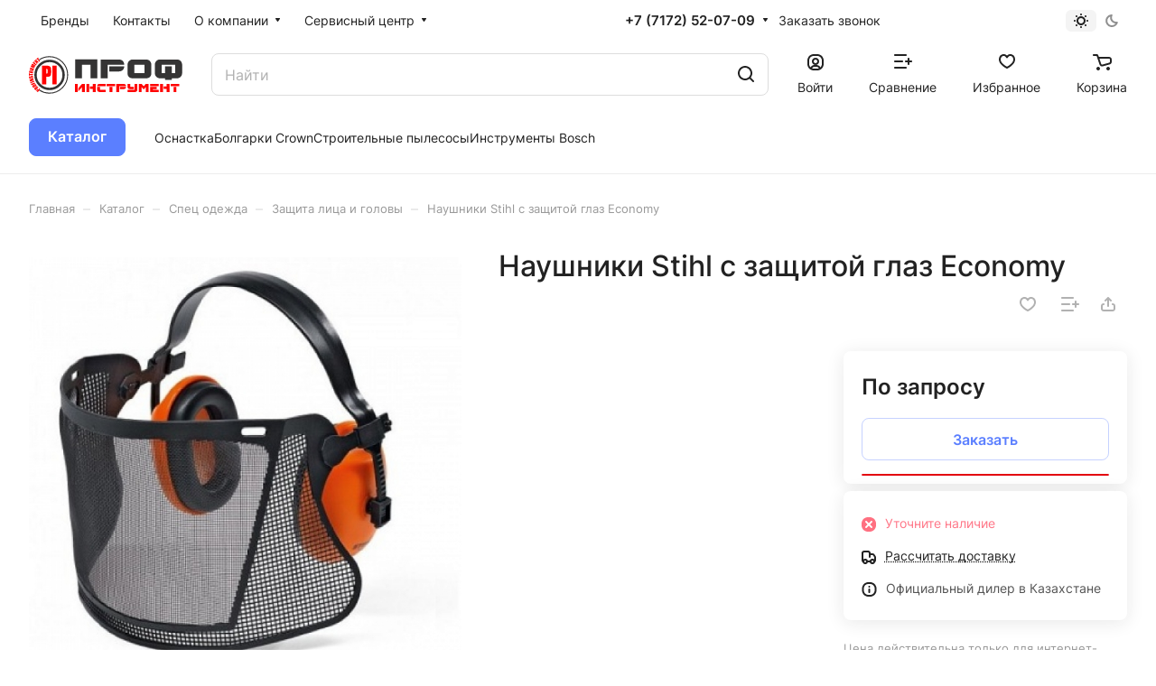

--- FILE ---
content_type: text/html; charset=UTF-8
request_url: https://profinstrument.kz/catalog/zashchita-litsa-i-golovy/naushniki-stihl-s-zashchitoy-glaz-economy/
body_size: 48286
content:
<!DOCTYPE html>
<html xmlns="http://www.w3.org/1999/xhtml" xml:lang="ru" lang="ru" class="  ">
	<head><link rel="canonical" href="https://profinstrument.kz/catalog/zashchita-litsa-i-golovy/naushniki-stihl-s-zashchitoy-glaz-economy/" />
		<title>Наушники Stihl с защитой глаз Economy</title>
		<meta name="viewport" content="initial-scale=1.0, width=device-width" />
		<meta name="HandheldFriendly" content="true" />
		<meta name="yes" content="yes" />
		<meta name="apple-mobile-web-app-status-bar-style" content="black" />
		<meta name="SKYPE_TOOLBAR" content="SKYPE_TOOLBAR_PARSER_COMPATIBLE" />
		<meta http-equiv="Content-Type" content="text/html; charset=UTF-8" />
<meta name="keywords" content="Интернет-магазин, заказать, купить" />
<meta name="description" content="Интернет-магазин" />

<link href="/bitrix/js/ui/design-tokens/dist/ui.design-tokens.min.css?175850550723463"  rel="stylesheet" />
<link href="/bitrix/js/ui/fonts/opensans/ui.font.opensans.min.css?17585055082320"  rel="stylesheet" />
<link href="/bitrix/js/main/popup/dist/main.popup.bundle.min.css?175850552028056"  rel="stylesheet" />
<link href="/bitrix/cache/css/s1/aspro-lite/page_43def6f794c0a405f6b1b6fdb99da079/page_43def6f794c0a405f6b1b6fdb99da079_v1.css?1765628009140175"  rel="stylesheet" />
<link href="/bitrix/cache/css/s1/aspro-lite/default_4ad33bdf124bdacc60fa101b1853d32f/default_4ad33bdf124bdacc60fa101b1853d32f_v1.css?17656200063300"  rel="stylesheet" />
<link href="/bitrix/cache/css/s1/aspro-lite/default_30f64431032ef5bc952c304ed2a2307f/default_30f64431032ef5bc952c304ed2a2307f_v1.css?17656200062211"  rel="stylesheet" />
<link href="/bitrix/cache/css/s1/aspro-lite/template_44a223193845d4fa9a9bc12dfe111ed6/template_44a223193845d4fa9a9bc12dfe111ed6_v1.css?1765636020237413"  data-template-style="true" rel="stylesheet" />
<script>if(!window.BX)window.BX={};if(!window.BX.message)window.BX.message=function(mess){if(typeof mess==='object'){for(let i in mess) {BX.message[i]=mess[i];} return true;}};</script>
<script>(window.BX||top.BX).message({"pull_server_enabled":"N","pull_config_timestamp":0,"shared_worker_allowed":"Y","pull_guest_mode":"N","pull_guest_user_id":0,"pull_worker_mtime":1758505509});(window.BX||top.BX).message({"PULL_OLD_REVISION":"Для продолжения корректной работы с сайтом необходимо перезагрузить страницу."});</script>
<script>(window.BX||top.BX).message({"JS_CORE_LOADING":"Загрузка...","JS_CORE_NO_DATA":"- Нет данных -","JS_CORE_WINDOW_CLOSE":"Закрыть","JS_CORE_WINDOW_EXPAND":"Развернуть","JS_CORE_WINDOW_NARROW":"Свернуть в окно","JS_CORE_WINDOW_SAVE":"Сохранить","JS_CORE_WINDOW_CANCEL":"Отменить","JS_CORE_WINDOW_CONTINUE":"Продолжить","JS_CORE_H":"ч","JS_CORE_M":"м","JS_CORE_S":"с","JSADM_AI_HIDE_EXTRA":"Скрыть лишние","JSADM_AI_ALL_NOTIF":"Показать все","JSADM_AUTH_REQ":"Требуется авторизация!","JS_CORE_WINDOW_AUTH":"Войти","JS_CORE_IMAGE_FULL":"Полный размер"});</script>

<script src="/bitrix/js/main/core/core.min.js?1758505518230432"></script>

<script>BX.Runtime.registerExtension({"name":"main.core","namespace":"BX","loaded":true});</script>
<script>BX.setJSList(["\/bitrix\/js\/main\/core\/core_ajax.js","\/bitrix\/js\/main\/core\/core_promise.js","\/bitrix\/js\/main\/polyfill\/promise\/js\/promise.js","\/bitrix\/js\/main\/loadext\/loadext.js","\/bitrix\/js\/main\/loadext\/extension.js","\/bitrix\/js\/main\/polyfill\/promise\/js\/promise.js","\/bitrix\/js\/main\/polyfill\/find\/js\/find.js","\/bitrix\/js\/main\/polyfill\/includes\/js\/includes.js","\/bitrix\/js\/main\/polyfill\/matches\/js\/matches.js","\/bitrix\/js\/ui\/polyfill\/closest\/js\/closest.js","\/bitrix\/js\/main\/polyfill\/fill\/main.polyfill.fill.js","\/bitrix\/js\/main\/polyfill\/find\/js\/find.js","\/bitrix\/js\/main\/polyfill\/matches\/js\/matches.js","\/bitrix\/js\/main\/polyfill\/core\/dist\/polyfill.bundle.js","\/bitrix\/js\/main\/core\/core.js","\/bitrix\/js\/main\/polyfill\/intersectionobserver\/js\/intersectionobserver.js","\/bitrix\/js\/main\/lazyload\/dist\/lazyload.bundle.js","\/bitrix\/js\/main\/polyfill\/core\/dist\/polyfill.bundle.js","\/bitrix\/js\/main\/parambag\/dist\/parambag.bundle.js"]);
</script>
<script>BX.Runtime.registerExtension({"name":"aspro_cookie","namespace":"window","loaded":true});</script>
<script>BX.Runtime.registerExtension({"name":"aspro_metrika.goals","namespace":"window","loaded":true});</script>
<script>BX.Runtime.registerExtension({"name":"aspro_logo","namespace":"window","loaded":true});</script>
<script>(window.BX||top.BX).message({"ADD_BASKET_PROPS_TITLE":"Выберите свойства, добавляемые в корзину","ADD_BASKET_PROPS_BUTTON_TITLE":"Выбрать"});</script>
<script>BX.Runtime.registerExtension({"name":"aspro_item_action","namespace":"window","loaded":true});</script>
<script>(window.BX||top.BX).message({"NOTICE_ADDED2CART":"В корзине","NOTICE_CLOSE":"Закрыть","NOTICE_MORE":"и ещё #COUNT# #PRODUCTS#","NOTICE_PRODUCT0":"товаров","NOTICE_PRODUCT1":"товар","NOTICE_PRODUCT2":"товара","NOTICE_ERROR":"Ошибка","NOTICE_REQUEST_ERROR":"Ошибка запроса","NOTICE_AUTHORIZED":"Вы успешно авторизовались","NOTICE_ADDED2COMPARE":"В сравнении","NOTICE_ADDED2FAVORITE":"В избранном","NOTICE_ADDED2SUBSCRIBE":"Вы подписались","NOTICE_REMOVED_FROM_COMPARE":"Удалено из сравнения","NOTICE_REMOVED_FROM_FAVORITE":"Удалено из избранного","NOTICE_REMOVED_FROM_SUBSCRIBE":"Удалено из подписки"});</script>
<script>BX.Runtime.registerExtension({"name":"aspro_notice","namespace":"window","loaded":true});</script>
<script>BX.Runtime.registerExtension({"name":"aspro_scroll_to_top","namespace":"window","loaded":true});</script>
<script>BX.Runtime.registerExtension({"name":"aspro_dropdown_select","namespace":"window","loaded":true});</script>
<script>BX.Runtime.registerExtension({"name":"aspro_menu_aim","namespace":"window","loaded":true});</script>
<script>BX.Runtime.registerExtension({"name":"aspro_menu_many_items","namespace":"window","loaded":true});</script>
<script>(window.BX||top.BX).message({"CT_BST_SEARCH_BUTTON2":"Найти","SEARCH_IN_SITE_FULL":"По всему сайту","SEARCH_IN_SITE":"Везде","SEARCH_IN_CATALOG_FULL":"По каталогу","SEARCH_IN_CATALOG":"Каталог"});</script>
<script>BX.Runtime.registerExtension({"name":"aspro_searchtitle","namespace":"window","loaded":true});</script>
<script>BX.Runtime.registerExtension({"name":"aspro_drag_scroll","namespace":"window","loaded":true});</script>
<script>BX.Runtime.registerExtension({"name":"ui.design-tokens","namespace":"window","loaded":true});</script>
<script>BX.Runtime.registerExtension({"name":"ui.fonts.opensans","namespace":"window","loaded":true});</script>
<script>BX.Runtime.registerExtension({"name":"main.popup","namespace":"BX.Main","loaded":true});</script>
<script>BX.Runtime.registerExtension({"name":"popup","namespace":"window","loaded":true});</script>
<script>BX.Runtime.registerExtension({"name":"aspro_hover_block","namespace":"window","loaded":true});</script>
<script>BX.Runtime.registerExtension({"name":"aspro_fancybox","namespace":"window","loaded":true});</script>
<script>BX.Runtime.registerExtension({"name":"aspro_detail","namespace":"window","loaded":true});</script>
<script>BX.Runtime.registerExtension({"name":"aspro_swiper_init","namespace":"window","loaded":true});</script>
<script>BX.Runtime.registerExtension({"name":"aspro_swiper","namespace":"window","loaded":true});</script>
<script>BX.Runtime.registerExtension({"name":"aspro_swiper_events","namespace":"window","loaded":true});</script>
<script>BX.Runtime.registerExtension({"name":"aspro_rounded_columns","namespace":"window","loaded":true});</script>
<script>BX.Runtime.registerExtension({"name":"aspro_viewed","namespace":"window","loaded":true});</script>
<script>BX.Runtime.registerExtension({"name":"aspro_gallery","namespace":"window","loaded":true});</script>
<script>BX.Runtime.registerExtension({"name":"aspro_stores_amount","namespace":"window","loaded":true});</script>
<script>BX.Runtime.registerExtension({"name":"aspro_video","namespace":"window","loaded":true});</script>
<script>BX.Runtime.registerExtension({"name":"aspro_countdown","namespace":"window","loaded":true});</script>
<script>BX.Runtime.registerExtension({"name":"aspro_reviews","namespace":"window","loaded":true});</script>
<script>BX.Runtime.registerExtension({"name":"aspro_share","namespace":"window","loaded":true});</script>
<script>BX.Runtime.registerExtension({"name":"aspro_hint","namespace":"window","loaded":true});</script>
<script>BX.Runtime.registerExtension({"name":"aspro_chars","namespace":"window","loaded":true});</script>
<script>BX.Runtime.registerExtension({"name":"aspro_catalog","namespace":"window","loaded":true});</script>
<script>BX.Runtime.registerExtension({"name":"aspro_catalog_block","namespace":"window","loaded":true});</script>
<script>BX.Runtime.registerExtension({"name":"aspro_select_offer_load","namespace":"window","loaded":true});</script>
<script>BX.Runtime.registerExtension({"name":"aspro_back_url","namespace":"window","loaded":true});</script>
<script>BX.Runtime.registerExtension({"name":"ls","namespace":"window","loaded":true});</script>
<script>BX.Runtime.registerExtension({"name":"aspro_skeleton","namespace":"window","loaded":true});</script>
<script>(window.BX||top.BX).message({"LANGUAGE_ID":"ru","FORMAT_DATE":"DD.MM.YYYY","FORMAT_DATETIME":"DD.MM.YYYY HH:MI:SS","COOKIE_PREFIX":"BITRIX_SM","SERVER_TZ_OFFSET":"-18000","UTF_MODE":"Y","SITE_ID":"s1","SITE_DIR":"\/","USER_ID":"","SERVER_TIME":1769808144,"USER_TZ_OFFSET":36000,"USER_TZ_AUTO":"Y","bitrix_sessid":"437d929f5360903ffe0884a6ee25db78"});</script>


<script src="/bitrix/js/pull/protobuf/protobuf.min.js?175850550976433"></script>
<script src="/bitrix/js/pull/protobuf/model.min.js?175850550914190"></script>
<script src="/bitrix/js/main/core/core_promise.min.js?17585055182490"></script>
<script src="/bitrix/js/rest/client/rest.client.min.js?17585055099240"></script>
<script src="/bitrix/js/pull/client/pull.client.min.js?175850550949849"></script>
<script src="/bitrix/js/main/ajax.min.js?175850551822194"></script>
<script src="/bitrix/js/main/popup/dist/main.popup.bundle.min.js?175850552066962"></script>
<script src="/bitrix/js/main/core/core_ls.min.js?17585055182683"></script>
<script>BX.setCSSList(["\/bitrix\/templates\/aspro-lite\/components\/bitrix\/catalog\/main\/style.css","\/bitrix\/templates\/aspro-lite\/css\/animation\/animate.min.css","\/bitrix\/templates\/aspro-lite\/components\/bitrix\/catalog.element\/main\/style.css","\/bitrix\/components\/aspro\/props.group.lite\/templates\/lite\/style.css","\/bitrix\/templates\/aspro-lite\/css\/jquery.fancybox.min.css","\/bitrix\/templates\/aspro-lite\/css\/fancybox-gallery.min.css","\/bitrix\/templates\/aspro-lite\/css\/detail.min.css","\/bitrix\/templates\/aspro-lite\/vendor\/css\/carousel\/swiper\/swiper-bundle.min.css","\/bitrix\/templates\/aspro-lite\/css\/slider.swiper.min.css","\/bitrix\/templates\/aspro-lite\/css\/slider.min.css","\/bitrix\/templates\/aspro-lite\/css\/rounded-columns.min.css","\/bitrix\/templates\/aspro-lite\/css\/gallery.min.css","\/bitrix\/templates\/aspro-lite\/css\/video-block.min.css","\/bitrix\/templates\/aspro-lite\/css\/conditional\/countdown.min.css","\/bitrix\/templates\/aspro-lite\/css\/reviews.min.css","\/bitrix\/templates\/aspro-lite\/css\/share.min.css","\/bitrix\/templates\/aspro-lite\/css\/blocks\/hint.min.css","\/bitrix\/templates\/aspro-lite\/css\/chars.min.css","\/bitrix\/templates\/aspro-lite\/css\/catalog.min.css","\/bitrix\/templates\/aspro-lite\/css\/catalog-block.min.css","\/bitrix\/templates\/aspro-lite\/css\/back-url.min.css","\/bitrix\/templates\/aspro-lite\/css\/fonts\/inter\/css\/inter.min.css","\/bitrix\/templates\/aspro-lite\/css\/lite.bootstrap.css","\/bitrix\/templates\/aspro-lite\/vendor\/css\/ripple.css","\/bitrix\/templates\/aspro-lite\/css\/buttons.css","\/bitrix\/templates\/aspro-lite\/css\/svg.css","\/bitrix\/templates\/aspro-lite\/css\/header.css","\/bitrix\/templates\/aspro-lite\/css\/footer.css","\/bitrix\/templates\/aspro-lite\/css\/mobile-header.css","\/bitrix\/templates\/aspro-lite\/css\/mobile-menu.css","\/bitrix\/templates\/aspro-lite\/css\/header-fixed.css","\/bitrix\/templates\/aspro-lite\/css\/page-title-breadcrumb-pagination.css","\/bitrix\/templates\/aspro-lite\/css\/social-icons.css","\/bitrix\/templates\/aspro-lite\/css\/left-menu.css","\/bitrix\/templates\/aspro-lite\/css\/tabs.css","\/bitrix\/templates\/aspro-lite\/css\/bg-banner.css","\/bitrix\/templates\/aspro-lite\/css\/item-views.css","\/bitrix\/templates\/aspro-lite\/css\/blocks\/cross.css","\/bitrix\/templates\/aspro-lite\/css\/blocks\/dark-light-theme.css","\/bitrix\/templates\/aspro-lite\/css\/blocks\/flexbox.css","\/bitrix\/templates\/aspro-lite\/css\/blocks\/grid-list.css","\/bitrix\/templates\/aspro-lite\/css\/blocks\/gutters.css","\/bitrix\/templates\/aspro-lite\/css\/blocks\/hint.css","\/bitrix\/templates\/aspro-lite\/css\/blocks\/images.css","\/bitrix\/templates\/aspro-lite\/css\/blocks\/line-block.css","\/bitrix\/templates\/aspro-lite\/css\/blocks\/mobile-scrolled.css","\/bitrix\/templates\/aspro-lite\/css\/blocks\/popup.css","\/bitrix\/templates\/aspro-lite\/css\/blocks\/prices.css","\/bitrix\/templates\/aspro-lite\/css\/blocks\/scroller.css","\/bitrix\/templates\/aspro-lite\/css\/blocks\/social-list.css","\/bitrix\/templates\/aspro-lite\/css\/blocks\/sticker.css","\/bitrix\/templates\/aspro-lite\/css\/blocks\/sticky.css","\/bitrix\/templates\/.default\/ajax\/ajax.css","\/bitrix\/templates\/aspro-lite\/css\/item-action.min.css","\/bitrix\/templates\/aspro-lite\/css\/notice.min.css","\/bitrix\/templates\/aspro-lite\/css\/scroll_to_top.min.css","\/bitrix\/templates\/aspro-lite\/components\/bitrix\/menu\/header\/style.css","\/bitrix\/templates\/aspro-lite\/css\/dropdown-select.min.css","\/bitrix\/templates\/aspro-lite\/css\/menu_many_items.min.css","\/bitrix\/components\/aspro\/theme.selector.lite\/templates\/.default\/style.css","\/bitrix\/templates\/aspro-lite\/components\/bitrix\/search.title\/corp\/style.css","\/bitrix\/templates\/aspro-lite\/css\/dragscroll.min.css","\/bitrix\/templates\/aspro-lite\/components\/bitrix\/breadcrumb\/main\/style.css","\/bitrix\/templates\/aspro-lite\/components\/bitrix\/menu\/bottom\/style.css","\/bitrix\/components\/aspro\/marketing.popup.lite\/templates\/.default\/style.css","\/bitrix\/templates\/aspro-lite\/styles.css","\/bitrix\/templates\/aspro-lite\/template_styles.css","\/bitrix\/templates\/aspro-lite\/css\/form.css","\/bitrix\/templates\/aspro-lite\/css\/colored.css","\/bitrix\/templates\/aspro-lite\/css\/responsive.css","\/bitrix\/templates\/aspro-lite\/css\/custom.css","\/bitrix\/components\/aspro\/catalog.viewed.lite\/templates\/main\/style.css","\/bitrix\/templates\/aspro-lite\/css\/skeleton.css","\/bitrix\/templates\/aspro-lite\/css\/bottom-icons-panel.css"]);</script>
<script>if (Intl && Intl.DateTimeFormat) document.cookie="BITRIX_SM_TZ="+Intl.DateTimeFormat().resolvedOptions().timeZone+"; path=/; expires=Fri, 01 Jan 2027 00:00:00 -0500";</script>
<script>
					(function () {
						"use strict";

						var counter = function ()
						{
							var cookie = (function (name) {
								var parts = ("; " + document.cookie).split("; " + name + "=");
								if (parts.length == 2) {
									try {return JSON.parse(decodeURIComponent(parts.pop().split(";").shift()));}
									catch (e) {}
								}
							})("BITRIX_CONVERSION_CONTEXT_s1");

							if (cookie && cookie.EXPIRE >= BX.message("SERVER_TIME"))
								return;

							var request = new XMLHttpRequest();
							request.open("POST", "/bitrix/tools/conversion/ajax_counter.php", true);
							request.setRequestHeader("Content-type", "application/x-www-form-urlencoded");
							request.send(
								"SITE_ID="+encodeURIComponent("s1")+
								"&sessid="+encodeURIComponent(BX.bitrix_sessid())+
								"&HTTP_REFERER="+encodeURIComponent(document.referrer)
							);
						};

						if (window.frameRequestStart === true)
							BX.addCustomEvent("onFrameDataReceived", counter);
						else
							BX.ready(counter);
					})();
				</script>
<script>BX.message({'JS_REQUIRED':'Заполните это поле!','JS_FORMAT':'Неверный формат!','JS_FILE_EXT':'Недопустимое расширение файла!','JS_PASSWORD_COPY':'Пароли не совпадают!','JS_PASSWORD_LENGTH':'Минимум 6 символов!','JS_ERROR':'Неверно заполнено поле!','JS_FILE_SIZE':'Максимальный размер 5мб!','JS_FILE_BUTTON_NAME':'Выберите файл','JS_FILE_DEFAULT':'Файл не найден','JS_DATE':'Некорректная дата!','JS_DATETIME':'Некорректная дата/время!','JS_REQUIRED_LICENSES':'Согласитесь с условиями','JS_REQUIRED_OFFER':'Согласитесь с условиями','JS_INVALID_NUMBER':'Неверный номер','JS_INVALID_COUNTRY_CODE':'Неверный код страны','JS_TOO_SHORT':'Номер слишком короткий','JS_TOO_LONG':'Номер слишком длинный','S_CALLBACK':'Заказать звонок','S_QUESTION':'Задать вопрос','S_ASK_QUESTION':'Задать вопрос','S_FEEDBACK':'Оставить отзыв','ERROR_INCLUDE_MODULE_DIGITAL_TITLE':'Ошибка подключения модуля &laquo;Аспро: ЛайтШоп&raquo;','ERROR_INCLUDE_MODULE_DIGITAL_TEXT':'Ошибка подключения модуля &laquo;Аспро: ЛайтШоп&raquo;.<br />Пожалуйста установите модуль и повторите попытку','S_SERVICES':'Наши услуги','S_SERVICES_SHORT':'Услуги','S_TO_ALL_SERVICES':'Все услуги','S_CATALOG':'Каталог товаров','S_CATALOG_SHORT':'Каталог','S_TO_ALL_CATALOG':'Весь каталог','S_CATALOG_FAVORITES':'Наши товары','S_CATALOG_FAVORITES_SHORT':'Товары','S_NEWS':'Новости','S_TO_ALL_NEWS':'Все новости','S_COMPANY':'О компании','S_OTHER':'Прочее','S_CONTENT':'Контент','T_JS_ARTICLE':'Артикул: ','T_JS_NAME':'Наименование: ','T_JS_PRICE':'Цена: ','T_JS_QUANTITY':'Количество: ','T_JS_SUMM':'Сумма: ','FANCY_CLOSE':'Закрыть','FANCY_NEXT':'Вперед','FANCY_PREV':'Назад','CUSTOM_COLOR_CHOOSE':'Выбрать','CUSTOM_COLOR_CANCEL':'Отмена','S_MOBILE_MENU':'Меню','DIGITAL_T_MENU_BACK':'Назад','DIGITAL_T_MENU_CALLBACK':'Обратная связь','DIGITAL_T_MENU_CONTACTS_TITLE':'Будьте на связи','TITLE_BASKET':'В корзине товаров на #SUMM#','BASKET_SUMM':'#SUMM#','EMPTY_BASKET':'Корзина пуста','TITLE_BASKET_EMPTY':'Корзина пуста','BASKET':'Корзина','SEARCH_TITLE':'Поиск','SOCIAL_TITLE':'Оставайтесь на связи','LOGIN':'Войти','MY_CABINET':'Кабинет','SUBSCRIBE_TITLE':'Будьте всегда в курсе','HEADER_SCHEDULE':'Время работы','SEO_TEXT':'SEO описание','COMPANY_IMG':'Картинка компании','COMPANY_TEXT':'Описание компании','JS_RECAPTCHA_ERROR':'Пройдите проверку','JS_PROCESSING_ERROR':'Согласитесь с условиями!','CONFIG_SAVE_SUCCESS':'Настройки сохранены','CONFIG_SAVE_FAIL':'Ошибка сохранения настроек','CLEAR_FILE':'Отменить','ALL_SECTIONS_PROJECT':'Все проекты','RELOAD_PAGE':'Обновить страницу','REFRESH':'Поменять картинку','RECAPTCHA_TEXT':'Подтвердите, что вы не робот','SHOW':'Еще','HIDE':'Скрыть','FILTER_EXPAND_VALUES':'Показать все','FILTER_HIDE_VALUES':'Свернуть','COUNTDOWN_SEC':'сек','COUNTDOWN_MIN':'мин','COUNTDOWN_HOUR':'час','COUNTDOWN_DAY0':'дн','COUNTDOWN_DAY1':'дн','COUNTDOWN_DAY2':'дн','COUNTDOWN_WEAK0':'Недель','COUNTDOWN_WEAK1':'Неделя','COUNTDOWN_WEAK2':'Недели','COUNTDOWN_MONTH0':'Месяцев','COUNTDOWN_MONTH1':'Месяц','COUNTDOWN_MONTH2':'Месяца','COUNTDOWN_YEAR0':'Лет','COUNTDOWN_YEAR1':'Год','COUNTDOWN_YEAR2':'Года','COUNTDOWN_COMPACT_SEC':'с','COUNTDOWN_COMPACT_MIN':'м','COUNTDOWN_COMPACT_HOUR':'ч','COUNTDOWN_COMPACT_DAY':'д','COUNTDOWN_COMPACT_WEAK':'н','COUNTDOWN_COMPACT_MONTH':'м','COUNTDOWN_COMPACT_YEAR0':'л','COUNTDOWN_COMPACT_YEAR1':'г','BASKET_PRINT_BUTTON':'Распечатать','BASKET_CLEAR_ALL_BUTTON':'Очистить','BASKET_QUICK_ORDER_BUTTON':'Быстрый заказ','BASKET_CONTINUE_BUTTON':'Продолжить покупки','BASKET_ORDER_BUTTON':'Оформить заказ','SHARE_BUTTON':'Поделиться','BASKET_CHANGE_TITLE':'Ваш заказ','BASKET_CHANGE_LINK':'Изменить','MORE_INFO_SKU':'Купить','ITEM_ECONOMY':'Экономия','ITEM_ARTICLE':'Артикул: ','JS_FORMAT_ORDER':'имеет неверный формат','JS_BASKET_COUNT_TITLE':'В корзине товаров на SUMM','POPUP_VIDEO':'Видео','POPUP_GIFT_TEXT':'Нашли что-то особенное? Намекните другу о подарке!','ORDER_FIO_LABEL':'Ф.И.О.','ORDER_PHONE_LABEL':'Телефон','ORDER_REGISTER_BUTTON':'Регистрация','PRICES_TYPE':'Варианты цен','FILTER_HELPER_VALUES':' знач.','SHOW_MORE_SCU_MAIN':'Еще #COUNT#','SHOW_MORE_SCU_1':'предложение','SHOW_MORE_SCU_2':'предложения','SHOW_MORE_SCU_3':'предложений','PARENT_ITEM_NOT_FOUND':'Не найден основной товар для услуги в корзине. Обновите страницу и попробуйте снова.','S_FAVORITE':'Избранное','S_COMPARE':'Сравнение'})</script>
<style>html {--border-radius:8px;--theme-base-color:#5b7fff;--theme-base-opacity-color:#5b7fff1a;--theme-more-color:#5b7fff;--theme-outer-border-radius:8px;--theme-text-transform:none;--theme-letter-spacing:normal;--theme-button-font-size:0%;--theme-button-padding-2px:0%;--theme-button-padding-1px:0%;--theme-more-color-hue:227;--theme-more-color-saturation:100%;--theme-more-color-lightness:68%;--theme-base-color-hue:227;--theme-base-color-saturation:100%;--theme-base-color-lightness:68%;--theme-lightness-hover-diff:6%;}</style>
<style>html {font-size:16px;--theme-font-family:Inter;--theme-font-title-family:var(--theme-font-family);--theme-font-title-weight:500;}</style>
<style>html {--theme-page-width: 1500px;--theme-page-width-padding: 32px}</style>

            <script src="/bitrix/templates/aspro-lite/js/app.min.js?17585055212299"></script>
            <script data-skip-moving="true" src="/bitrix/js/main/jquery/jquery-3.6.0.min.js"></script>
            <script data-skip-moving="true" src="/bitrix/templates/aspro-lite/js/speed.min.js?=1758505521"></script>
        
<link href="/bitrix/templates/aspro-lite/css/print.min.css?175850552012929" data-template-style="true" rel="stylesheet" media="print">
<script>window.lazySizesConfig = window.lazySizesConfig || {};lazySizesConfig.loadMode = 1;lazySizesConfig.expand = 200;lazySizesConfig.expFactor = 1;lazySizesConfig.hFac = 0.1;window.lazySizesConfig.loadHidden = false;</script>
<script src="/bitrix/templates/aspro-lite/vendor/lazysizes.min.js" data-skip-moving="true" defer=""></script>
<script src="/bitrix/templates/aspro-lite/vendor/ls.unveilhooks.min.js" data-skip-moving="true" defer=""></script>
<link rel="shortcut icon" href="/favicon.ico" type="image/x-icon" />
<link rel="apple-touch-icon" sizes="180x180" href="/include/apple-touch-icon.png" />
<meta property="og:description" content="Интернет-магазин" />
<meta property="og:image" content="https://profinstrument.kz:443/upload/iblock/f2e/qmcw3zxv7tedmm5a084z57hmv0it04is/Screenshot_2021_10_03_at_22_23_41_Naushniki_Stihl_s_zashchitoy_glaz_Economy_za_1895_r_kupit_v_Moskve_v_internet_magazine_Im_..._.png" />
<link rel="image_src" href="https://profinstrument.kz:443/upload/iblock/f2e/qmcw3zxv7tedmm5a084z57hmv0it04is/Screenshot_2021_10_03_at_22_23_41_Naushniki_Stihl_s_zashchitoy_glaz_Economy_za_1895_r_kupit_v_Moskve_v_internet_magazine_Im_..._.png"  />
<meta property="og:title" content="Наушники Stihl с защитой глаз Economy" />
<meta property="og:type" content="website" />
<meta property="og:url" content="https://profinstrument.kz:443/catalog/zashchita-litsa-i-golovy/naushniki-stihl-s-zashchitoy-glaz-economy/" />



<script src="/bitrix/templates/aspro-lite/js/observer.min.js?17585055213650"></script>
<script src="/bitrix/templates/aspro-lite/js/lite.bootstrap.min.js?175850552113619"></script>
<script src="/bitrix/templates/aspro-lite/vendor/jquery.cookie.min.js?17585055201613"></script>
<script src="/bitrix/templates/aspro-lite/vendor/jquery.validate.min.js?175850552022254"></script>
<script src="/bitrix/templates/aspro-lite/vendor/js/ripple.min.js?17585055201624"></script>
<script src="/bitrix/templates/aspro-lite/js/detectmobilebrowser.js?17585055212203"></script>
<script src="/bitrix/templates/aspro-lite/js/matchMedia.min.js?1758505521931"></script>
<script src="/bitrix/templates/aspro-lite/js/jquery.actual.min.js?17585055211239"></script>
<script src="/bitrix/templates/aspro-lite/js/jquery-ui.min.js?175850552132162"></script>
<script src="/bitrix/templates/aspro-lite/js/jqModal.min.js?17585055213197"></script>
<script src="/bitrix/templates/aspro-lite/js/scrollTabs.min.js?175850552110414"></script>
<script src="/bitrix/templates/aspro-lite/js/blocks/controls.min.js?17585055212846"></script>
<script src="/bitrix/templates/aspro-lite/js/blocks/dropdown-product.min.js?1758505521962"></script>
<script src="/bitrix/templates/aspro-lite/js/blocks/hint.min.js?1758505521515"></script>
<script src="/bitrix/templates/aspro-lite/js/blocks/tabs-history.min.js?17585055211019"></script>
<script src="/bitrix/templates/aspro-lite/js/general.min.js?175856269294585"></script>
<script src="/bitrix/templates/aspro-lite/js/custom.js?1758505521307"></script>
<script src="/bitrix/templates/aspro-lite/js/metrika.goals.min.js?17585055217001"></script>
<script src="/bitrix/templates/aspro-lite/js/logo.min.js?17585055213294"></script>
<script src="/bitrix/templates/aspro-lite/js/item-action.min.js?175850552119739"></script>
<script src="/bitrix/templates/aspro-lite/js/notice.min.js?175850552117378"></script>
<script src="/bitrix/templates/aspro-lite/js/scroll_to_top.min.js?17585055212367"></script>
<script src="/bitrix/templates/aspro-lite/components/bitrix/menu/header/script.min.js?17585055212602"></script>
<script src="/bitrix/templates/aspro-lite/vendor/js/jquery.menu-aim.min.js?17585055202884"></script>
<script src="/bitrix/templates/aspro-lite/js/menu_many_items.min.js?17585055211285"></script>
<script src="/bitrix/templates/aspro-lite/js/phones.min.js?1758505521712"></script>
<script src="/bitrix/components/aspro/theme.selector.lite/templates/.default/script.min.js?17585055044561"></script>
<script src="/bitrix/components/bitrix/search.title/script.min.js?17585054966543"></script>
<script src="/bitrix/templates/aspro-lite/components/bitrix/search.title/corp/script.min.js?17585055208336"></script>
<script src="/bitrix/templates/aspro-lite/js/searchtitle.min.js?17585055211414"></script>
<script src="/bitrix/templates/aspro-lite/js/dragscroll.min.js?17585055215337"></script>
<script src="/bitrix/templates/aspro-lite/components/bitrix/menu/left/script.min.js?1758505521947"></script>
<script src="/bitrix/templates/aspro-lite/components/bitrix/menu/bottom/script.min.js?1758505521319"></script>
<script src="/bitrix/components/aspro/marketing.popup.lite/templates/.default/script.min.js?1758505504947"></script>
<script src="/bitrix/templates/aspro-lite/js/jquery.inputmask.bundle.min.js?175850552170933"></script>
<script src="/bitrix/templates/aspro-lite/js/jquery.history.js?175850552121571"></script>
<script src="/bitrix/templates/aspro-lite/components/bitrix/catalog.element/main/script.min.js?1758505521422"></script>
<script src="/bitrix/templates/aspro-lite/js/hover-block.min.js?1758505521715"></script>
<script src="/bitrix/templates/aspro-lite/js/jquery.fancybox.min.js?175850552167390"></script>
<script src="/bitrix/templates/aspro-lite/js/slider.swiper.min.js?17585055211477"></script>
<script src="/bitrix/templates/aspro-lite/vendor/js/carousel/swiper/swiper-bundle.min.js?1758505520158093"></script>
<script src="/bitrix/templates/aspro-lite/js/slider.swiper.galleryEvents.min.js?1758505521968"></script>
<script src="/bitrix/templates/aspro-lite/js/viewed.min.js?17585055212176"></script>
<script src="/bitrix/templates/aspro-lite/js/gallery.min.js?1758505521572"></script>
<script src="/bitrix/templates/aspro-lite/js/conditional/stores_amount.min.js?1758505521909"></script>
<script src="/bitrix/templates/aspro-lite/vendor/js/jquery.plugin.min.js?17585055203349"></script>
<script src="/bitrix/templates/aspro-lite/vendor/js/countdown/jquery.countdown.min.js?175850552020851"></script>
<script src="/bitrix/templates/aspro-lite/vendor/js/countdown/jquery.countdown-ru.min.js?17585055201487"></script>
<script src="/bitrix/templates/aspro-lite/js/conditional/countdown.min.js?17585055212741"></script>
<script src="/bitrix/templates/aspro-lite/components/bitrix/sale.gift.main.products/main/script.min.js?17585055212978"></script>
<script src="/bitrix/templates/aspro-lite/components/bitrix/sale.gift.product/main/script.min.js?175850552134479"></script>
<script src="/bitrix/templates/aspro-lite/js/select_offer_load.min.js?1758505521187"></script>

				<style>html {--header-height:193px;}</style>	</head>
	<body class="block-wo-title  site_s1   side_left hide_menu_page region_confirm_normal header_fill_ fixed_y mfixed_y mfixed_view_always title_position_left mmenu_leftside mheader-v1 footer-v1 fill_bg_ header-v4 title-v1 bottom-icons-panel_y with_order with_cabinet with_phones theme-light" id="main" data-site="/">
		<div class="bx_areas"></div>

		
		<div id="panel"></div>


						                                <script data-skip-moving="true">
            var solutionName = 'arLiteOptions';
            var arAsproOptions = window[solutionName] = ({});
            var arAsproCounters = {};
            var arBasketItems = {};
        </script>
        <script src="/bitrix/templates/aspro-lite/js/setTheme.php?site_id=s1&site_dir=/" data-skip-moving="true"></script>
        <script>

        if (arAsproOptions.SITE_ADDRESS){
            arAsproOptions.SITE_ADDRESS = arAsproOptions.SITE_ADDRESS.replace(/'/g, "");
        }

        window.basketJSParams = window.basketJSParams || [];
                BX.message({'MIN_ORDER_PRICE_TEXT':'<b>'});
        arAsproOptions.PAGES.FRONT_PAGE = window[solutionName].PAGES.FRONT_PAGE = "";
        arAsproOptions.PAGES.BASKET_PAGE = window[solutionName].PAGES.BASKET_PAGE = "";
        arAsproOptions.PAGES.ORDER_PAGE = window[solutionName].PAGES.ORDER_PAGE = "";
        arAsproOptions.PAGES.PERSONAL_PAGE = window[solutionName].PAGES.PERSONAL_PAGE = "";
        arAsproOptions.PAGES.CATALOG_PAGE = window[solutionName].PAGES.CATALOG_PAGE = "1";
        </script>
        <!--'start_frame_cache_options-block'-->            <script>
            var arAsproCounters = {'BASKET':{'ITEMS':[],'COUNT':'0','TITLE':'Корзина пуста'},'DELAY':{'ITEMS':[],'COUNT':'0'},'NOT_AVAILABLE':{'ITEMS':[],'COUNT':'0'},'COMPARE':{'ITEMS':[],'COUNT':'0','TITLE':'Список сравниваемых элементов'},'FAVORITE':{'ITEMS':[],'COUNT':'0','TITLE':'Избранные товары'},'SUBSCRIBE':{'ITEMS':[],'COUNT':'0','TITLE':'Подписка на товары'}};
            </script>
            <!--'end_frame_cache_options-block'-->
		<div class="body  hover_">
			<div class="body_media"></div>

						<div class="headers-container">				
				<div class="title-v1" data-ajax-block="HEADER" data-ajax-callback="headerInit">
										
<header class="header_4 header  header--narrow ">
	<div class="header__inner  header__inner--no-pt">

		
		<div class="header__top-part " data-ajax-load-block="HEADER_TOP_PART">
							<div class="maxwidth-theme">
			
			<div class="header__top-inner">

				
								<div class="header__top-item header-menu dotted-flex-1 hide-dotted">
					<nav class="mega-menu sliced">
						    <div class="catalog_icons_">
        <div class="header-menu__wrapper">
                                            <div class="header-menu__item unvisible header-menu__item--first  ">
                                            <a class="header-menu__link header-menu__link--top-level light-opacity-hover fill-theme-hover banner-light-text dark_link" href="/brands/">
                            <span class="header-menu__title font_14">
                                Бренды                            </span>
                                                    </a>
                                                                                                </div>
                                                            <div class="header-menu__item unvisible   ">
                                            <a class="header-menu__link header-menu__link--top-level light-opacity-hover fill-theme-hover banner-light-text dark_link" href="/contacts/">
                            <span class="header-menu__title font_14">
                                Контакты                            </span>
                                                    </a>
                                                                                                </div>
                                                            <div class="header-menu__item unvisible   header-menu__item--dropdown">
                                            <a class="header-menu__link header-menu__link--top-level light-opacity-hover fill-theme-hover banner-light-text dark_link" href="/company/">
                            <span class="header-menu__title font_14">
                                О компании                            </span>
                                                            <i class="svg inline  header-menu__wide-submenu-right-arrow fill-dark-light-block banner-light-icon-fill inline " aria-hidden="true"><svg width="7" height="5" ><use xlink:href="/bitrix/templates/aspro-lite/images/svg/arrows.svg?1758505520#down-7-5"></use></svg></i>                                                    </a>
                                                                                    <div class="header-menu__dropdown-menu dropdown-menu-wrapper dropdown-menu-wrapper--visible dropdown-menu-wrapper--woffset">
                            <div class="dropdown-menu-inner rounded-x ">

                                
                                
                                
                                <ul class="header-menu__dropdown-menu-inner ">
                                                                                                                                                                <li class="header-menu__dropdown-item  count_ ">
                                                <a class="font_15 dropdown-menu-item dark_link fill-dark-light-block " href="/company/">
                                                    О компании                                                                                                    </a>
                                                                                            </li>
                                                                                                                                                                                                        <li class="header-menu__dropdown-item  count_ ">
                                                <a class="font_15 dropdown-menu-item dark_link fill-dark-light-block " href="/company/contract/">
                                                    Публичный договор                                                                                                    </a>
                                                                                            </li>
                                                                                                                                                                                                        <li class="header-menu__dropdown-item  count_ ">
                                                <a class="font_15 dropdown-menu-item dark_link fill-dark-light-block " href="/company/reviews/">
                                                    Отзывы                                                                                                    </a>
                                                                                            </li>
                                                                                                                                                                                                        <li class="header-menu__dropdown-item  count_ ">
                                                <a class="font_15 dropdown-menu-item dark_link fill-dark-light-block " href="/company/docs/">
                                                    Документы                                                                                                    </a>
                                                                                            </li>
                                                                                                                                                                                                        <li class="header-menu__dropdown-item  count_ ">
                                                <a class="font_15 dropdown-menu-item dark_link fill-dark-light-block " href="/company/openings/">
                                                    Вакансии                                                                                                    </a>
                                                                                            </li>
                                                                                                            </ul>

                                                                                            </div>
                        </div>
                                                        </div>
                                                            <div class="header-menu__item unvisible  header-menu__item--last header-menu__item--dropdown">
                                            <a class="header-menu__link header-menu__link--top-level light-opacity-hover fill-theme-hover banner-light-text dark_link" href="/services/">
                            <span class="header-menu__title font_14">
                                Сервисный центр                            </span>
                                                            <i class="svg inline  header-menu__wide-submenu-right-arrow fill-dark-light-block banner-light-icon-fill inline " aria-hidden="true"><svg width="7" height="5" ><use xlink:href="/bitrix/templates/aspro-lite/images/svg/arrows.svg?1758505520#down-7-5"></use></svg></i>                                                    </a>
                                                                                    <div class="header-menu__dropdown-menu dropdown-menu-wrapper dropdown-menu-wrapper--visible dropdown-menu-wrapper--woffset">
                            <div class="dropdown-menu-inner rounded-x ">

                                
                                
                                
                                <ul class="header-menu__dropdown-menu-inner ">
                                                                                                                                                                <li class="header-menu__dropdown-item  count_ ">
                                                <a class="font_15 dropdown-menu-item dark_link fill-dark-light-block " href="/services/garantiynyy-remont/">
                                                    Гарантийный ремонт                                                                                                    </a>
                                                                                            </li>
                                                                                                                                                                                                        <li class="header-menu__dropdown-item  count_ ">
                                                <a class="font_15 dropdown-menu-item dark_link fill-dark-light-block " href="/services/servisnoe-obsluzhivanie/">
                                                    Сервисное обслуживание                                                                                                    </a>
                                                                                            </li>
                                                                                                                                                                                                        <li class="header-menu__dropdown-item  count_ ">
                                                <a class="font_15 dropdown-menu-item dark_link fill-dark-light-block " href="/services/postavka-komplektuyushchikh/">
                                                    Поставка комплектующих                                                                                                    </a>
                                                                                            </li>
                                                                                                            </ul>

                                                                                            </div>
                        </div>
                                                        </div>
                            
                            <div class="header-menu__item header-menu__item--more-items unvisible">
                    <div class="header-menu__link banner-light-icon-fill fill-dark-light-block light-opacity-hover">
                        <i class="svg inline  inline " aria-hidden="true"><svg width="15" height="3" ><use xlink:href="/bitrix/templates/aspro-lite/images/svg/header_icons.svg?1758505520#dots-15-3"></use></svg></i>                    </div>
                    <div class="header-menu__dropdown-menu dropdown-menu-wrapper dropdown-menu-wrapper--visible dropdown-menu-wrapper--woffset">
                        <ul class="header-menu__more-items-list dropdown-menu-inner rounded-x"></ul>
                    </div>
                </div>
                    </div>
    </div>
    <script data-skip-moving="true">
        if (typeof topMenuAction !== 'function'){
            function topMenuAction() {
                //CheckTopMenuPadding();
                //CheckTopMenuOncePadding();
                if (typeof CheckTopMenuDotted !== 'function'){
                    let timerID = setInterval(function(){
                        if (typeof CheckTopMenuDotted === 'function'){
                            CheckTopMenuDotted();
                            clearInterval(timerID);
                        }
                    }, 100);
                } else {
                    CheckTopMenuDotted();
                }
            }
        }

    </script>
					</nav>
				</div>

												
            <div class="header__top-item no-shrinked " data-ajax-load-block="HEADER_TOGGLE_PHONE">
                
                                                <div class="">
                                <div class="phones">
                                                                        <div class="phones__phones-wrapper">
                                                                                        
                                <div class="phones__inner phones__inner--big fill-theme-parent">
                <a class="phones__phone-link phones__phone-first dark_link banner-light-text menu-light-text icon-block__name" href="tel:+77172520709">+7 (7172) 52-07-09</a>
                                    <div class="phones__dropdown ">
                        <div class="dropdown dropdown--relative">
                                                                                            <div class="phones__phone-more dropdown__item color-theme-hover dropdown__item--first dropdown__item--last">
                                    <a class="phones__phone-link dark_link phones__phone-link--no_descript" rel="nofollow" href="tel:+77172520709">+7 (7172) 52-07-09</a>
                                </div>
                                                        <div class="phones__dropdown-item callback-item">
                                <div class="animate-load btn btn-default btn-wide btn-sm" data-event="jqm" data-param-id="5" data-name="callback">
                                    Заказать звонок                                </div>
                            </div>
                        </div>
                        <div class="dropdown dropdown--relative">
                                                                                    <div class="phones__dropdown-item">
                                                    <div class="email__title phones__dropdown-title">
                        E-mail                    </div>
                                <div class="phones__dropdown-value">
                                        <div>
                        sale@profinstrument.kz                    </div>
                </div>

                                    </div>
                                                                                                                            <div class="phones__dropdown-item">
            
                            <div class="schedule__title phones__dropdown-title">
                    Режим работы                </div>
            
            <div class="phones__dropdown-value">
                                <div class="schedule__text  ">
                                            Пн. – Пт.: с 9:00 до 18:00                                    </div>
            </div>

                            </div>
                                    

	<!-- noindex -->
			<div class="phones__dropdown-item social-item">
	
	<div class="social">
		<ul class="social__items social__items--md social__items--type-color social__items--grid">
																																																													<li class="social__item grid-list__item hover_blink instagram ">
							<a class="social__link shine" href="https://www.instagram.com/_prof_instrument_astana_/" target="_blank" rel="nofollow" title="Instagram"></a>
						</li>
																																																																																						<li class="social__item grid-list__item hover_blink whatsapp ">
							<a class="social__link shine" href="https://wa.me/77770795002" target="_blank" rel="nofollow" title="Whats App"></a>
						</li>
																																																						</ul>

			</div>

			</div>
		<!-- /noindex -->
                        </div>
                    </div>
                    <span class="more-arrow banner-light-icon-fill menu-light-icon-fill fill-dark-light-block">
                        <i class="svg inline  inline " aria-hidden="true"><svg width="7" height="5" ><use xlink:href="/bitrix/templates/aspro-lite/images/svg/arrows.svg?1758505520#down-7-5"></use></svg></i>                                            </span>
                            </div>
                                                                        </div>

                                                                            <div>
                                            <div class="phones__callback light-opacity-hover animate-load dark_link banner-light-text menu-light-text hide-1200" data-event="jqm" data-param-id="5" data-name="callback">
                                                Заказать звонок                                            </div>
                                        </div>
                                                                    </div>
                            </div>
                        
                
            </div>


            
												
												
            <div class="header__top-item " data-ajax-load-block="HEADER_TOGGLE_THEME_SELECTOR">
                
                                                <div class="header-theme-selector">
                                <div id="theme-selector--g0" class="theme-selector" title="Включить темное оформление">
	<div class="theme-selector__inner">
		<div class="theme-selector__items">
			<div class="theme-selector__item theme-selector__item--light current">
				<div class="theme-selector__item-icon"><i class="svg inline light-16-16 inline " aria-hidden="true"><svg width="16" height="16" ><use xlink:href="/bitrix/components/aspro/theme.selector.lite/templates/.default/images/svg/icons.svg?1758505504#light-16-16"></use></svg></i></div>
			</div>
			<div class="theme-selector__item theme-selector__item--dark">
				<div class="theme-selector__item-icon"><i class="svg inline dark-14-14 inline " aria-hidden="true"><svg width="14" height="14" ><use xlink:href="/bitrix/components/aspro/theme.selector.lite/templates/.default/images/svg/icons.svg?1758505504#dark-14-14"></use></svg></i></div>
			</div>
		</div>
	</div>
	<script>
	BX.message({
		TS_T_light: 'Включить темное оформление',
		TS_T_dark: 'Включить светлое оформление',
	});

	new JThemeSelector(
		'g0', 
		{'CACHE_TYPE':'A'}, {'RAND':'g0','SIGNED_PARAMS':'YToyOntzOjEwOiJDQUNIRV9UWVBFIjtzOjE6IkEiO3M6MTE6In5DQUNIRV9UWVBFIjtzOjE6IkEiO30=.e40fc740bf0d6433162dc8c25107b91fe31ec591e116735c6c584d3db5542771','LANGUAGE_ID':'ru','SITE_ID':'s1','COLOR':'light','TEMPLATE':'.default'}	);
	</script>
</div>                            </div>
                        
                
            </div>


            
			</div>
							</div>
					</div>

		
		
		<div class="header__main-part   header__main-part--long part-with-search"  data-ajax-load-block="HEADER_MAIN_PART">

							<div class="maxwidth-theme">
			
			<div class="header__main-inner relative part-with-search__inner">

				<div class="header__main-item">
					<div class="line-block line-block--40">
												<div class="logo  line-block__item no-shrinked">
							<a class="menu-light-icon-fill banner-light-icon-fill" href="/">
<svg width="387" height="96" viewBox="0 0 387 96" fill="none" xmlns="http://www.w3.org/2000/svg">
<path d="M22.4337 91.4399L20.3724 89.8188C19.8152 89.3806 19.421 88.9997 19.1901 88.6762C18.959 88.353 18.8333 88.0497 18.8123 87.7656C18.7916 87.4821 18.8471 87.2015 18.9785 86.9246C19.1096 86.6474 19.369 86.2627 19.7566 85.7702L20.2957 85.0847C20.6904 84.5822 21.0306 84.2567 21.3149 84.1083C21.5999 83.9597 21.9291 83.9329 22.3029 84.0278C22.6769 84.1224 23.0875 84.3458 23.5349 84.6975L24.0841 85.1296L26.5766 81.96L28.6232 83.5695L22.4337 91.4399ZM21.446 88.4839L23.0211 86.481C22.9656 86.4318 22.9164 86.3907 22.8744 86.3573C22.6864 86.2096 22.5196 86.1532 22.3742 86.1883C22.2287 86.2233 22.0409 86.3866 21.8118 86.6782L21.3031 87.3248C21.0918 87.5937 20.9964 87.8018 21.0168 87.9493C21.0375 88.0965 21.1804 88.2748 21.446 88.4839Z" fill="#FF0000"/>
<path d="M16.6335 86.6978L15.3653 85.3602C14.5197 84.4686 13.9817 83.8326 13.7514 83.4517C13.5211 83.071 13.4527 82.6469 13.5467 82.18C13.6407 81.7127 13.9972 81.1857 14.6166 80.5983C15.1821 80.0621 15.6286 79.772 15.9564 79.7282C16.2845 79.6845 16.6637 79.8507 17.0938 80.2268C16.8322 79.7648 16.7181 79.3956 16.7514 79.1193C16.7851 78.8433 16.8517 78.6276 16.9524 78.4729C17.0527 78.3179 17.396 77.9626 17.9823 77.4065L19.8983 75.5894L21.5625 77.3441L19.1482 79.6337C18.7592 80.0025 18.5476 80.2616 18.5131 80.4108C18.4786 80.5603 18.5844 80.7648 18.8313 81.025L22.1071 77.9186L23.8986 79.8079L16.6335 86.6978ZM16.0849 83.6293L17.7005 82.0974C17.499 81.8853 17.3288 81.7639 17.1893 81.734C17.0501 81.7041 16.8207 81.8407 16.5007 82.1443L16.101 82.5233C15.871 82.7415 15.7586 82.9261 15.7646 83.0762C15.7712 83.2271 15.8779 83.4111 16.0849 83.6293Z" fill="#FF0000"/>
<path d="M12.6653 72.552C13.4911 71.9772 14.0894 71.5896 14.4597 71.3898C14.8307 71.1897 15.2292 71.0928 15.6561 71.1C16.0825 71.1069 16.4934 71.2314 16.8882 71.474C17.2832 71.7167 17.642 72.0698 17.9646 72.5336C18.2709 72.9735 18.4739 73.4188 18.5736 73.8691C18.6737 74.3194 18.6541 74.7512 18.5147 75.1647C18.3755 75.5779 18.1507 75.9226 17.8404 76.1989C17.5302 76.4749 16.952 76.9074 16.1061 77.4962L14.7001 78.4747C13.8744 79.0491 13.276 79.4367 12.9057 79.6368C12.5351 79.8369 12.1363 79.9335 11.7093 79.9266C11.2826 79.9197 10.872 79.795 10.477 79.5526C10.0822 79.3099 9.7234 78.9565 9.4008 78.493C9.09459 78.0531 8.89187 77.6078 8.79153 77.1575C8.69176 76.7072 8.71131 76.2754 8.85076 75.8619C8.98992 75.4485 9.21476 75.1037 9.52471 74.8274C9.83523 74.5514 10.4132 74.1193 11.2593 73.5304L12.6653 72.552ZM11.452 76.5681C11.0696 76.8343 10.8398 77.0258 10.7625 77.142C10.6854 77.2587 10.6926 77.3829 10.7846 77.5149C10.8623 77.6265 10.9649 77.6819 11.0923 77.6811C11.2199 77.6805 11.4954 77.5327 11.9183 77.2383L15.7562 74.5678C16.2332 74.2357 16.5141 74.0114 16.5986 73.8947C16.6835 73.7783 16.6763 73.6486 16.5771 73.5065C16.4759 73.3614 16.3468 73.3128 16.1901 73.3616C16.0331 73.4102 15.7128 73.6032 15.2286 73.9401L11.452 76.5681Z" fill="#FF0000"/>
<path d="M6.88002 74.1583L4.85645 70.2402L6.63708 69.3207L7.46571 70.9253L9.1526 70.0539L8.41483 68.6255L10.1072 67.7514L10.845 69.1798L14.5816 67.2502L15.7763 69.5636L6.88002 74.1583Z" fill="#FF0000"/>
<path d="M3.36523 66.555L12.6591 62.8298L13.6278 65.2465L4.3339 68.9722L3.36523 66.555Z" fill="#FF0000"/>
<path d="M1.13232 59.1209L10.7954 56.4976L11.3931 58.7L7.35546 61.1997L11.7482 60.0071L12.3184 62.108L2.65562 64.7313L2.08518 62.6304L6.05384 60.0407L1.70306 61.2221L1.13232 59.1209Z" fill="#FF0000"/>
<path d="M3.09434 51.1261L3.37525 53.5278L2.63803 53.6143C2.29416 53.6543 2.0788 53.7106 1.99168 53.7831C1.90485 53.8553 1.86978 53.9634 1.88646 54.1069C1.90429 54.2624 1.98163 54.3725 2.11821 54.4378C2.25478 54.5028 2.45201 54.52 2.70992 54.4898C3.04172 54.451 3.28669 54.3771 3.44425 54.2676C3.6021 54.1624 3.77635 53.8947 3.96669 53.4657C4.51528 52.2345 4.99141 51.4438 5.39452 51.0939C5.79762 50.7437 6.48681 50.5114 7.46122 50.3975C8.16968 50.3147 8.7016 50.3366 9.05669 50.4631C9.41178 50.5896 9.73093 50.8771 10.0136 51.3257C10.2965 51.7742 10.4748 52.3139 10.5487 52.9441C10.6297 53.6365 10.5676 54.2426 10.3626 54.7624C10.1579 55.2825 9.86175 55.6419 9.47388 55.8409C9.0863 56.0399 8.5196 56.1828 7.77434 56.2702L7.1231 56.3461L6.84248 53.9444L8.05267 53.8027C8.4253 53.7593 8.66107 53.6974 8.7594 53.6175C8.85802 53.5376 8.89712 53.4113 8.87699 53.2394C8.85715 53.0675 8.77435 52.9476 8.62944 52.8791C8.48453 52.811 8.27894 52.7926 8.0127 52.8236C7.4273 52.8921 7.05352 53.0169 6.89194 53.1977C6.73121 53.3823 6.47733 53.8211 6.13058 54.5131C5.78009 55.2061 5.52045 55.6681 5.35254 55.8996C5.18463 56.131 4.9385 56.3349 4.61475 56.512C4.291 56.6888 3.86461 56.8081 3.33643 56.87C2.57478 56.9591 2.00635 56.9269 1.63143 56.7736C1.25678 56.6204 0.944533 56.3383 0.695251 55.9274C0.445681 55.5166 0.285243 55.0039 0.213075 54.3898C0.134869 53.7181 0.176555 53.133 0.337855 52.6348C0.500018 52.1365 0.736367 51.7912 1.04804 51.5988C1.36 51.4067 1.9109 51.2647 2.7013 51.1721L3.09434 51.1261Z" fill="#FF0000"/>
<path d="M0.120765 44.125L2.12421 44.1676L2.09115 45.7133L10.0984 45.8835L10.0432 48.4864L2.03595 48.3165L2.00346 49.8559L0 49.8136L0.120765 44.125Z" fill="#FF0000"/>
<path d="M0.271484 42.4482L0.566195 40.629C0.762573 39.4163 0.942569 38.6026 1.10559 38.1883C1.26891 37.7742 1.56476 37.4628 1.99317 37.2544C2.42157 37.0462 3.05701 37.0103 3.89945 37.1466C4.66857 37.2711 5.17001 37.4505 5.40348 37.6845C5.63724 37.9188 5.73498 38.3211 5.69674 38.8913C5.90549 38.4028 6.12975 38.0885 6.36954 37.9476C6.60991 37.807 6.82153 37.7294 7.00555 37.7153C7.18956 37.7012 7.68066 37.759 8.47824 37.8881L11.0849 38.3102L10.6982 40.6972L7.41383 40.1655C6.88479 40.0796 6.5504 40.0684 6.41066 40.1313C6.27122 40.1943 6.1726 40.4028 6.11538 40.757L10.5717 41.4787L10.1554 44.0488L0.271484 42.4482ZM2.37902 40.152L4.57685 40.5077C4.62372 40.2187 4.61652 40.01 4.55614 39.8812C4.49548 39.7524 4.24764 39.6526 3.81204 39.5819L3.26863 39.4942C2.95523 39.4433 2.74073 39.466 2.62486 39.5621C2.50899 39.6584 2.42703 39.855 2.37902 40.152Z" fill="#FF0000"/>
<path d="M3.51136 28.9604L9.88372 31.003C10.606 31.235 11.106 31.4211 11.3832 31.5619C11.6606 31.7028 11.9162 31.9386 12.1503 32.2687C12.3843 32.5993 12.52 32.9797 12.5574 33.4096C12.5951 33.8391 12.5315 34.3112 12.3665 34.8256C12.1839 35.3949 11.9289 35.8673 11.6005 36.2425C11.2725 36.618 10.9226 36.8653 10.5511 36.9843C10.1796 37.1034 9.81961 37.129 9.47114 37.0602C9.12295 36.9918 8.41104 36.7853 7.33513 36.4406L1.69336 34.6318L2.48808 32.1525L9.63761 34.4444C10.0539 34.5778 10.3271 34.6407 10.4573 34.6324C10.5876 34.6246 10.6747 34.5519 10.7187 34.4144C10.7693 34.2572 10.738 34.1359 10.625 34.0496C10.5117 33.9636 10.2175 33.8443 9.74226 33.6922L2.71665 31.4397L3.51136 28.9604Z" fill="#FF0000"/>
<path d="M8.12235 19.6125L16.9683 24.3035L15.9018 26.3141L9.92828 23.1499L15.476 27.1175L14.7196 28.5436L8.43661 26.2932L14.2704 29.3903L13.2043 31.401L4.3584 26.7101L5.93689 23.7333C6.51568 23.9271 7.1905 24.1686 7.9625 24.4579L10.3857 25.3242L6.53523 22.6051L8.12235 19.6125Z" fill="#FF0000"/>
<path d="M9.47949 17.7637L12.0959 14.2991L13.6951 15.5067L12.6477 16.8937L14.1629 18.0377L15.1431 16.7399L16.6629 17.8877L15.6825 19.1858L17.4398 20.5127L18.5914 18.9874L20.1903 20.195L17.4697 23.7977L9.47949 17.7637Z" fill="#FF0000"/>
<path d="M17.4406 8.65332L24.5536 15.7005L22.9472 17.3218L18.7606 15.0803L21.9941 18.2839L20.4618 19.8304L13.3491 12.783L14.8813 11.2367L19.1111 13.373L15.9084 10.2002L17.4406 8.65332Z" fill="#FF0000"/>
<path d="M23.243 4.09619L24.4561 5.69079L23.2258 6.62695L28.0754 13.0008L26.0035 14.5773L21.1539 8.20344L19.9282 9.13617L18.7148 7.54158L23.243 4.09619Z" fill="#FF0000"/>
<path d="M87.4848 48.0246C87.4848 67.5611 71.6472 83.3989 52.1104 83.3989C32.5739 83.3989 16.7363 67.5611 16.7363 48.0246C16.7363 28.4879 32.5739 12.6504 52.1104 12.6504C71.6472 12.6504 87.4848 28.4879 87.4848 48.0246Z" stroke="#353434" stroke-width="6" stroke-miterlimit="10"/>
<path d="M26.0078 9.8324C33.3425 4.88673 42.1801 2 51.6919 2C77.0971 2 97.6918 22.5949 97.6918 47.9999C97.6918 73.4051 77.0971 94 51.6919 94C42.4081 94 33.7666 91.2496 26.5377 86.5195" stroke="#353434" stroke-width="2.5" stroke-miterlimit="10"/>
<path d="M33.0073 24.6074H43.8118C46.7336 24.6074 48.9804 24.8699 50.552 25.3949C52.1233 25.92 53.3041 26.6784 54.0939 27.6701C54.8841 28.662 55.4191 29.8631 55.6995 31.2728C55.9798 32.6828 56.1198 34.8657 56.1198 37.8214V41.9344C56.1198 44.9491 55.8478 47.1463 55.3044 48.527C54.7607 49.908 53.7627 50.9675 52.3104 51.7064C50.8579 52.4456 48.9594 52.8148 46.6149 52.8148H43.7354V71.8339H33.0073V24.6074ZM43.7354 32.6874V44.7055C44.0413 44.7251 44.3044 44.7349 44.5255 44.7349C45.5102 44.7349 46.1945 44.4577 46.5767 43.9034C46.9588 43.349 47.15 42.1969 47.15 40.4467V36.5672C47.15 34.9531 46.9292 33.903 46.4875 33.4168C46.0456 32.9309 45.1281 32.6874 43.7354 32.6874Z" fill="#FF0000"/>
<path d="M69.9319 24.6074V71.8339H59.2036V24.6074H69.9319Z" fill="#FF0000"/>
<path d="M116.67 9H172.593V56.4753H155.305V22.2929H133.958V56.4753H116.67V9Z" fill="#353434"/>
<path d="M227.107 9.06567C229.05 9.06567 230.856 9.42079 232.526 10.1298C234.196 10.8391 235.604 11.7996 236.75 13.0109C237.895 14.2221 238.785 15.6465 239.418 17.2838C240.051 18.9206 240.367 20.6125 240.367 22.3587H198.557V56.5405H181.236V9.06567H227.107ZM202.551 39.2205H227.107C229.093 39.2205 230.911 38.8776 232.559 38.1915C234.206 37.5062 235.604 36.5913 236.75 35.4486C237.895 34.3059 238.785 32.9336 239.418 31.3334C240.051 29.7333 240.367 28.0732 240.367 26.3531H202.551V39.2205Z" fill="#353434"/>
<path d="M308.634 43.2476C308.634 46.1287 308.094 48.563 307.013 50.5488C305.932 52.5355 304.404 54.0309 302.429 55.0346C300.453 56.0387 298.091 56.5405 295.34 56.5405H261.977C257.829 56.5405 254.577 55.4003 252.22 53.1193C249.862 50.8383 248.684 47.5483 248.684 43.2476V22.3587C248.684 19.9578 249.235 17.742 250.337 15.7122C251.439 13.6819 253 12.067 255.02 10.8664C257.038 9.66619 259.358 9.06567 261.977 9.06567H295.34C297.327 9.06567 299.149 9.42079 300.808 10.1298C302.467 10.8391 303.87 11.7996 305.016 13.0109C306.162 14.2221 307.051 15.6465 307.684 17.2838C308.317 18.9206 308.634 20.6125 308.634 22.3587V43.2476ZM265.971 43.2476H291.346V22.3587H265.971V43.2476Z" fill="#353434"/>
<path d="M373.003 9.06567C374.945 9.06567 376.752 9.42079 378.422 10.1298C380.092 10.8391 381.499 11.7996 382.645 13.0109C383.791 14.2221 384.681 15.6465 385.314 17.2838C385.947 18.9206 386.264 20.6125 386.264 22.3587V43.2476C386.264 44.9721 385.947 46.6526 385.314 48.2898C384.681 49.9267 383.791 51.3511 382.645 52.5624C381.499 53.774 380.092 54.7398 378.422 55.4602C376.752 56.1806 374.945 56.5405 373.003 56.5405H360.529V60.5681H343.241V56.5405H330.767C326.859 56.5405 323.667 55.2311 321.19 52.6117C318.712 49.9924 317.473 46.8711 317.473 43.2476L317.408 22.3587C317.408 19.9578 317.959 17.742 319.062 15.7122C320.163 13.6819 321.724 12.067 323.744 10.8664C325.762 9.66619 328.082 9.06567 330.701 9.06567H373.003ZM334.794 22.3587V43.2476H343.241V26.3531H360.529V43.2476H368.976V22.3587H334.794Z" fill="#353434"/>
<path d="M116 70.8132H123.192V91.0001H116V70.8132ZM133.735 70.8132H141.104V91.0001H133.898V78.916L124.868 89.093V81.0738L133.735 70.8132Z" fill="#FF0000"/>
<path d="M144.89 70.8132H152.096V91.0001H144.89V70.8132ZM161.29 70.8132H168.495V91.0001H161.29V83.1339H153.757V77.1478H161.29V70.8132Z" fill="#FF0000"/>
<path d="M193.313 70.8132V76.4658H172.051C172.051 74.6556 172.489 73.2614 173.366 72.2821C174.243 71.3028 175.517 70.8132 177.189 70.8132H193.313ZM172.051 78.1642V85.3476C172.051 86.3688 172.28 87.3106 172.739 88.1741C173.198 89.0371 173.847 89.7241 174.688 90.2345C175.528 90.7449 176.489 91.0001 177.571 91.0001H193.313V85.3476H179.247V78.1642H172.051Z" fill="#FF0000"/>
<path d="M195.915 70.8132H217.34V76.4658H195.915V70.8132ZM203.107 78.1642H210.312V91.0001H203.107V78.1642Z" fill="#FF0000"/>
<path d="M239.324 70.8132C240.133 70.8132 240.884 70.9641 241.579 71.2657C242.273 71.5674 242.859 71.9759 243.336 72.4908C243.812 73.0057 244.182 73.6116 244.446 74.3079C244.709 75.0038 244.841 75.723 244.841 76.4658H227.447V91.0001H220.241V70.8132H239.324ZM229.109 83.6353H239.324C240.15 83.6353 240.906 83.4898 241.592 83.1978C242.278 82.9064 242.859 82.5178 243.336 82.0319C243.812 81.5455 244.182 80.9621 244.446 80.2817C244.709 79.6013 244.841 78.8956 244.841 78.1642H229.109V83.6353Z" fill="#FF0000"/>
<path d="M255.697 70.8132V78.1642H264.401V83.6496H254.022C252.396 83.6496 251.068 83.0927 250.038 81.9789C249.007 80.8651 248.492 79.5377 248.492 77.997V70.8132H255.697ZM266.076 85.3476H248.669V91.0001H267.752C268.56 91.0001 269.311 90.8468 270.006 90.5407C270.7 90.2345 271.286 89.824 271.763 89.3087C272.24 88.7933 272.61 88.1879 272.873 87.492C273.136 86.7957 273.268 86.081 273.268 85.3476V70.8132H266.076V85.3476Z" fill="#FF0000"/>
<path d="M301.777 91.0001H294.58V78.7626L289.388 84.5261L284.196 78.7626V91.0001H277V70.8132H284.196L289.388 76.4658L294.58 70.8132H301.777V91.0001Z" fill="#FF0000"/>
<path d="M305.44 70.8132H327.193V76.4658H305.44V70.8132ZM305.44 78.1642H321.84V83.6353H312.632V85.3476H327.193V91.0001H305.44V78.1642Z" fill="#FF0000"/>
<path d="M330.789 70.8132H337.994V91.0001H330.789V70.8132ZM347.189 70.8132H354.394V91.0001H347.189V83.1339H339.657V77.1478H347.189V70.8132Z" fill="#FF0000"/>
<path d="M357.432 70.8132H378.858V76.4658H357.432V70.8132ZM364.624 78.1642H371.829V91.0001H364.624V78.1642Z" fill="#FF0000"/>
</svg>
</a>						</div>
					</div>
				</div>

												
            <div class="header__main-item hide-1300 " data-ajax-load-block="HEADER_TOGGLE_SLOGAN">
                
                                                                                <div class="slogan font_14 muted">
                                    <div class="slogan__text banner-light-text">
                                        Интернет-магазин<br>
Профессионального инструмента                                    </div>
                                </div>
                                                        
                
            </div>


            
								
            <div class="header__main-item flex-1 header__search " data-ajax-load-block="HEADER_TOGGLE_SEARCH">
                
                                                                                <div class="">
                                    	<div class="search-wrapper relative">
		<div id="title-search">
			<form action="/catalog/" class="search">
				<button class="search-input-close btn-close fill-dark-light-block" type="button">
					<i class="svg inline clear  inline " aria-hidden="true"><svg width="16" height="16" ><use xlink:href="/bitrix/templates/aspro-lite/images/svg/header_icons.svg?1758505520#close-16-16"></use></svg></i>				</button>
				<div class="search-input-div">
					<input class="search-input font_16 banner-light-text form-control" id="title-search-input" type="text" name="q" value="" placeholder="Найти" size="40" maxlength="50" autocomplete="off" />
				</div>
				
				<div class="search-button-div">
					<button class="btn btn--no-rippple btn-clear-search fill-dark-light-block banner-light-icon-fill light-opacity-hover" type="reset" name="rs">
						<i class="svg inline clear  inline " aria-hidden="true"><svg width="9" height="9" ><use xlink:href="/bitrix/templates/aspro-lite/images/svg/header_icons.svg?1758505520#close-9-9"></use></svg></i>					</button>

					
					<button class="btn btn-search btn--no-rippple fill-dark-light-block banner-light-icon-fill light-opacity-hover" type="submit" name="s" value="Найти">
						<i class="svg inline search  inline " aria-hidden="true"><svg width="18" height="18" ><use xlink:href="/bitrix/templates/aspro-lite/images/svg/header_icons.svg?1758505520#search-18-18"></use></svg></i>					</button>
				</div>
			</form>
		</div>
	</div>

<script>
	var jsControl = new JCTitleSearch2({
		//'WAIT_IMAGE': '/bitrix/themes/.default/images/wait.gif',
		'AJAX_PAGE' : '/catalog/zashchita-litsa-i-golovy/naushniki-stihl-s-zashchitoy-glaz-economy/',
		'CONTAINER_ID': 'title-search',
		'INPUT_ID': 'title-search-input',
		'INPUT_ID_TMP': 'title-search-input',
		'MIN_QUERY_LEN': 2
	});
</script>                                </div>
                                                    
                
            </div>


            
				<div class="header__main-item ">
					<div class="line-block line-block--40">
												
            <div class="line-block__item " data-ajax-load-block="HEADER_TOGGLE_CABINET">
                
                                                <div class="header-cabinet">
                                                                <!--'start_frame_cache_cabinet-link1'-->        <!-- noindex -->
                                <a class="header-cabinet__link fill-theme-hover fill-dark-light-block light-opacity-hover dark_link animate-load fill-dark-light-block color-theme-hover banner-light-icon-fill banner-light-text flexbox flexbox--direction-column flexbox--align-center" data-event="jqm" title="Войти" data-param-backurl="%2Fcatalog%2Fzashchita-litsa-i-golovy%2Fnaushniki-stihl-s-zashchitoy-glaz-economy%2F" data-param-type="auth" data-name="auth" href="/personal/">
                                    <i class="svg inline header__icon banner-light-icon-fill menu-light-icon-fill inline " aria-hidden="true"><svg width="18" height="18" ><use xlink:href="/bitrix/templates/aspro-lite/images/svg/header_icons.svg?1758505520#log-out-18-18"></use></svg></i>                                                    <span class="header-cabinet__name header__icon-name menu-light-text banner-light-text ">Войти</span>
                            </a>
                <!-- /noindex -->
        <!--'end_frame_cache_cabinet-link1'-->                            </div>
                        
                
            </div>


            
												
            <div class="line-block__item " data-ajax-load-block="HEADER_TOGGLE_COMPARE">
                
                                                <div class="header-compare js-compare-block-wrapper">
                                <!--'start_frame_cache_compare-link1'-->        <!--noindex-->
		<a class=" compare-link dark_link light-opacity-hover fill-theme-hover fill-dark-light-block color-theme-hover banner-light-icon-fill flexbox flexbox--direction-column flexbox--align-center" href="/catalog/compare.php" title="Список сравниваемых элементов">
		<span class="compare-block icon-block-with-counter menu-light-icon-fill fill-use-888 fill-theme-use-svg-hover">
			<span class="js-compare-block ">					
				<span class="icon-count icon-count--compare bg-more-theme count">0</span>
			</span>
			<i class="svg inline compare header__icon inline " aria-hidden="true"><svg width="20" height="16" ><use xlink:href="/bitrix/templates/aspro-lite/images/svg/catalog/item_icons.svg?1758505520#compare-20-16"></use></svg></i>				
		</span>
					<span class="header__icon-name title menu-light-text banner-light-text">Сравнение</span>
			</a>
<!--/noindex-->        <div class="compare-dropdown product-dropdown-hover-block"></div>
        <!--'end_frame_cache_compare-link1'-->                            </div>
                            
                
            </div>


            
												
            <div class="line-block__item " data-ajax-load-block="HEADER_TOGGLE_FAVORITE">
                
                                                <div class="header-favorite js-favorite-block-wrapper">
                                <!--'start_frame_cache_favorite-link1'-->        <a rel="nofollow" title="Избранные товары" href="/personal/favorite/" class="header-icon dark_link light-opacity-hover color-theme-hover fill-theme-hover fill-dark-light-block color-theme-hover banner-light-icon-fill banner-light-text flexbox flexbox--direction-column flexbox--align-center no-shrinked">
            <span class="favorite-block icon-block-with-counter menu-light-icon-fill  fill-use-888 fill-theme-use-svg-hover">
                <span class="js-favorite-block ">
                    <span class="icon-count icon-count--favorite bg-more-theme count empted">0</span>
                </span>
                <i class="svg inline header__icon banner-light-icon-fill inline " aria-hidden="true"><svg width="18" height="16" ><use xlink:href="/bitrix/templates/aspro-lite/images/svg/catalog/item_icons.svg?1758505520#favorite-18-16"></use></svg></i>            </span>
                            <span class="header__icon-name">Избранное</span>
                    </a>
        <div class="favorite-dropdown product-dropdown-hover-block"></div>
        <!--'end_frame_cache_favorite-link1'-->                            </div>
                            
                
            </div>


            
												
            <div class="line-block__item " data-ajax-load-block="HEADER_TOGGLE_BASKET">
                
                                                <div class="header-cart">
                                <!--'start_frame_cache_basket-link1'-->            <div class="basket top">
                <!-- noindex -->
                <a rel="nofollow" title="Корзина пуста" href="/basket/" class="fill-theme-hover light-opacity-hover dark_link flexbox flexbox--direction-column flexbox--align-center fill-dark-light-block no-shrinked ">
                    <span class="js-basket-block header-cart__inner header-cart__inner--empty">
                        <i class="svg inline basket header__icon banner-light-icon-fill menu-light-icon-fill inline " aria-hidden="true"><svg width="21" height="18" ><use xlink:href="/bitrix/templates/aspro-lite/images/svg/catalog/item_icons.svg?1758505520#cart-21-18"></use></svg></i>                        <span class="header-cart__count bg-more-theme count empted">0</span>
                    </span>

                                            <span class="header__icon-name header-cart__name menu-light-text banner-light-text">Корзина</span>
                                    </a>
                <div class="basket-dropdown basket_hover_block loading_block loading_block_content"></div>
                <!-- /noindex -->
            </div>
        <!--'end_frame_cache_basket-link1'-->                            </div>
                        
                
            </div>


            					</div>
				</div>

			</div>

							</div>
					</div>

				<div class="header__bottom-part  ">

							<div class="maxwidth-theme">
			
			<div class="header__bottom-inner relative header__bottom-inner--long">

														<div class="header__main-item header__burger menu-dropdown-offset">
						<nav class="mega-menu">
							    <div class="catalog_icons_">
        <div class="header-menu__wrapper">
                                            <div class="header-menu__item unvisible header-menu__item--first header-menu__item--last  header-menu__item--wide active">
                                            <a class="header-menu__link--only-catalog fill-use-fff btn btn-default btn--no-rippple" href="/catalog/">
                            <span class="header-menu__title font_14">
                                Каталог                            </span>
                                                    </a>
                                                                                                </div>
                
                    </div>
    </div>
    <script data-skip-moving="true">
        if (typeof topMenuAction !== 'function'){
            function topMenuAction() {
                //CheckTopMenuPadding();
                //CheckTopMenuOncePadding();
                if (typeof CheckTopMenuDotted !== 'function'){
                    let timerID = setInterval(function(){
                        if (typeof CheckTopMenuDotted === 'function'){
                            CheckTopMenuDotted();
                            clearInterval(timerID);
                        }
                    }, 100);
                } else {
                    CheckTopMenuDotted();
                }
            }
        }

    </script>
						</nav>
					</div>

										<div class="header__bottom-item header__top-sections flex-1 ">
						<div class="drag-scroll header__top-sections-inner scroll-header-tags">
    <div class="drag-scroll__content-wrap">
        <div class="drag-scroll__content line-block line-block--gap line-block--gap-32">
                                        <a class="line-block__item banner-light-text light-opacity-hover dark_link no-shrinked" href="/catalog/osnastka/" draggable="false">
                    <span class="font_15">Оснастка</span>
                </a>
                            <a class="line-block__item banner-light-text light-opacity-hover dark_link no-shrinked" href="/catalog/elektroinstrumenty/uglovaya-shlifmashina/filter/brand-is-crown/apply/" draggable="false">
                    <span class="font_15">Болгарки Crown</span>
                </a>
                            <a class="line-block__item banner-light-text light-opacity-hover dark_link no-shrinked" href="/catalog/uborka-i-klining/pylesosy/" draggable="false">
                    <span class="font_15">Строительные пылесосы</span>
                </a>
                            <a class="line-block__item banner-light-text light-opacity-hover dark_link no-shrinked" href="/brands/bosch/" draggable="false">
                    <span class="font_15">Инструменты Bosch</span>
                </a>
                    </div>
    </div>
</div>
<script>new JSDragScroll('.scroll-header-tags');</script>					</div>
				
			</div>
							</div>
					</div>
	</div>
</header>

            <script data-skip-moving="true">if(typeof topMenuAction !== 'undefined') topMenuAction()</script>
            				</div>

									<div id="headerfixed">
						<div class="header header--fixed-1 header--narrow">
	<div class="header__inner header__inner--shadow-fixed ">
		
		<div class="header__main-part  "  data-ajax-load-block="HEADER_FIXED_MAIN_PART">

							<div class="maxwidth-theme">
			
			<div class="header__main-inner relative">

				<div class="header__main-item">
					<div class="line-block line-block--40">
												<div class="logo  line-block__item no-shrinked">
							<a class="menu-light-icon-fill banner-light-icon-fill" href="/">
<svg width="387" height="96" viewBox="0 0 387 96" fill="none" xmlns="http://www.w3.org/2000/svg">
<path d="M22.4337 91.4399L20.3724 89.8188C19.8152 89.3806 19.421 88.9997 19.1901 88.6762C18.959 88.353 18.8333 88.0497 18.8123 87.7656C18.7916 87.4821 18.8471 87.2015 18.9785 86.9246C19.1096 86.6474 19.369 86.2627 19.7566 85.7702L20.2957 85.0847C20.6904 84.5822 21.0306 84.2567 21.3149 84.1083C21.5999 83.9597 21.9291 83.9329 22.3029 84.0278C22.6769 84.1224 23.0875 84.3458 23.5349 84.6975L24.0841 85.1296L26.5766 81.96L28.6232 83.5695L22.4337 91.4399ZM21.446 88.4839L23.0211 86.481C22.9656 86.4318 22.9164 86.3907 22.8744 86.3573C22.6864 86.2096 22.5196 86.1532 22.3742 86.1883C22.2287 86.2233 22.0409 86.3866 21.8118 86.6782L21.3031 87.3248C21.0918 87.5937 20.9964 87.8018 21.0168 87.9493C21.0375 88.0965 21.1804 88.2748 21.446 88.4839Z" fill="#FF0000"/>
<path d="M16.6335 86.6978L15.3653 85.3602C14.5197 84.4686 13.9817 83.8326 13.7514 83.4517C13.5211 83.071 13.4527 82.6469 13.5467 82.18C13.6407 81.7127 13.9972 81.1857 14.6166 80.5983C15.1821 80.0621 15.6286 79.772 15.9564 79.7282C16.2845 79.6845 16.6637 79.8507 17.0938 80.2268C16.8322 79.7648 16.7181 79.3956 16.7514 79.1193C16.7851 78.8433 16.8517 78.6276 16.9524 78.4729C17.0527 78.3179 17.396 77.9626 17.9823 77.4065L19.8983 75.5894L21.5625 77.3441L19.1482 79.6337C18.7592 80.0025 18.5476 80.2616 18.5131 80.4108C18.4786 80.5603 18.5844 80.7648 18.8313 81.025L22.1071 77.9186L23.8986 79.8079L16.6335 86.6978ZM16.0849 83.6293L17.7005 82.0974C17.499 81.8853 17.3288 81.7639 17.1893 81.734C17.0501 81.7041 16.8207 81.8407 16.5007 82.1443L16.101 82.5233C15.871 82.7415 15.7586 82.9261 15.7646 83.0762C15.7712 83.2271 15.8779 83.4111 16.0849 83.6293Z" fill="#FF0000"/>
<path d="M12.6653 72.552C13.4911 71.9772 14.0894 71.5896 14.4597 71.3898C14.8307 71.1897 15.2292 71.0928 15.6561 71.1C16.0825 71.1069 16.4934 71.2314 16.8882 71.474C17.2832 71.7167 17.642 72.0698 17.9646 72.5336C18.2709 72.9735 18.4739 73.4188 18.5736 73.8691C18.6737 74.3194 18.6541 74.7512 18.5147 75.1647C18.3755 75.5779 18.1507 75.9226 17.8404 76.1989C17.5302 76.4749 16.952 76.9074 16.1061 77.4962L14.7001 78.4747C13.8744 79.0491 13.276 79.4367 12.9057 79.6368C12.5351 79.8369 12.1363 79.9335 11.7093 79.9266C11.2826 79.9197 10.872 79.795 10.477 79.5526C10.0822 79.3099 9.7234 78.9565 9.4008 78.493C9.09459 78.0531 8.89187 77.6078 8.79153 77.1575C8.69176 76.7072 8.71131 76.2754 8.85076 75.8619C8.98992 75.4485 9.21476 75.1037 9.52471 74.8274C9.83523 74.5514 10.4132 74.1193 11.2593 73.5304L12.6653 72.552ZM11.452 76.5681C11.0696 76.8343 10.8398 77.0258 10.7625 77.142C10.6854 77.2587 10.6926 77.3829 10.7846 77.5149C10.8623 77.6265 10.9649 77.6819 11.0923 77.6811C11.2199 77.6805 11.4954 77.5327 11.9183 77.2383L15.7562 74.5678C16.2332 74.2357 16.5141 74.0114 16.5986 73.8947C16.6835 73.7783 16.6763 73.6486 16.5771 73.5065C16.4759 73.3614 16.3468 73.3128 16.1901 73.3616C16.0331 73.4102 15.7128 73.6032 15.2286 73.9401L11.452 76.5681Z" fill="#FF0000"/>
<path d="M6.88002 74.1583L4.85645 70.2402L6.63708 69.3207L7.46571 70.9253L9.1526 70.0539L8.41483 68.6255L10.1072 67.7514L10.845 69.1798L14.5816 67.2502L15.7763 69.5636L6.88002 74.1583Z" fill="#FF0000"/>
<path d="M3.36523 66.555L12.6591 62.8298L13.6278 65.2465L4.3339 68.9722L3.36523 66.555Z" fill="#FF0000"/>
<path d="M1.13232 59.1209L10.7954 56.4976L11.3931 58.7L7.35546 61.1997L11.7482 60.0071L12.3184 62.108L2.65562 64.7313L2.08518 62.6304L6.05384 60.0407L1.70306 61.2221L1.13232 59.1209Z" fill="#FF0000"/>
<path d="M3.09434 51.1261L3.37525 53.5278L2.63803 53.6143C2.29416 53.6543 2.0788 53.7106 1.99168 53.7831C1.90485 53.8553 1.86978 53.9634 1.88646 54.1069C1.90429 54.2624 1.98163 54.3725 2.11821 54.4378C2.25478 54.5028 2.45201 54.52 2.70992 54.4898C3.04172 54.451 3.28669 54.3771 3.44425 54.2676C3.6021 54.1624 3.77635 53.8947 3.96669 53.4657C4.51528 52.2345 4.99141 51.4438 5.39452 51.0939C5.79762 50.7437 6.48681 50.5114 7.46122 50.3975C8.16968 50.3147 8.7016 50.3366 9.05669 50.4631C9.41178 50.5896 9.73093 50.8771 10.0136 51.3257C10.2965 51.7742 10.4748 52.3139 10.5487 52.9441C10.6297 53.6365 10.5676 54.2426 10.3626 54.7624C10.1579 55.2825 9.86175 55.6419 9.47388 55.8409C9.0863 56.0399 8.5196 56.1828 7.77434 56.2702L7.1231 56.3461L6.84248 53.9444L8.05267 53.8027C8.4253 53.7593 8.66107 53.6974 8.7594 53.6175C8.85802 53.5376 8.89712 53.4113 8.87699 53.2394C8.85715 53.0675 8.77435 52.9476 8.62944 52.8791C8.48453 52.811 8.27894 52.7926 8.0127 52.8236C7.4273 52.8921 7.05352 53.0169 6.89194 53.1977C6.73121 53.3823 6.47733 53.8211 6.13058 54.5131C5.78009 55.2061 5.52045 55.6681 5.35254 55.8996C5.18463 56.131 4.9385 56.3349 4.61475 56.512C4.291 56.6888 3.86461 56.8081 3.33643 56.87C2.57478 56.9591 2.00635 56.9269 1.63143 56.7736C1.25678 56.6204 0.944533 56.3383 0.695251 55.9274C0.445681 55.5166 0.285243 55.0039 0.213075 54.3898C0.134869 53.7181 0.176555 53.133 0.337855 52.6348C0.500018 52.1365 0.736367 51.7912 1.04804 51.5988C1.36 51.4067 1.9109 51.2647 2.7013 51.1721L3.09434 51.1261Z" fill="#FF0000"/>
<path d="M0.120765 44.125L2.12421 44.1676L2.09115 45.7133L10.0984 45.8835L10.0432 48.4864L2.03595 48.3165L2.00346 49.8559L0 49.8136L0.120765 44.125Z" fill="#FF0000"/>
<path d="M0.271484 42.4482L0.566195 40.629C0.762573 39.4163 0.942569 38.6026 1.10559 38.1883C1.26891 37.7742 1.56476 37.4628 1.99317 37.2544C2.42157 37.0462 3.05701 37.0103 3.89945 37.1466C4.66857 37.2711 5.17001 37.4505 5.40348 37.6845C5.63724 37.9188 5.73498 38.3211 5.69674 38.8913C5.90549 38.4028 6.12975 38.0885 6.36954 37.9476C6.60991 37.807 6.82153 37.7294 7.00555 37.7153C7.18956 37.7012 7.68066 37.759 8.47824 37.8881L11.0849 38.3102L10.6982 40.6972L7.41383 40.1655C6.88479 40.0796 6.5504 40.0684 6.41066 40.1313C6.27122 40.1943 6.1726 40.4028 6.11538 40.757L10.5717 41.4787L10.1554 44.0488L0.271484 42.4482ZM2.37902 40.152L4.57685 40.5077C4.62372 40.2187 4.61652 40.01 4.55614 39.8812C4.49548 39.7524 4.24764 39.6526 3.81204 39.5819L3.26863 39.4942C2.95523 39.4433 2.74073 39.466 2.62486 39.5621C2.50899 39.6584 2.42703 39.855 2.37902 40.152Z" fill="#FF0000"/>
<path d="M3.51136 28.9604L9.88372 31.003C10.606 31.235 11.106 31.4211 11.3832 31.5619C11.6606 31.7028 11.9162 31.9386 12.1503 32.2687C12.3843 32.5993 12.52 32.9797 12.5574 33.4096C12.5951 33.8391 12.5315 34.3112 12.3665 34.8256C12.1839 35.3949 11.9289 35.8673 11.6005 36.2425C11.2725 36.618 10.9226 36.8653 10.5511 36.9843C10.1796 37.1034 9.81961 37.129 9.47114 37.0602C9.12295 36.9918 8.41104 36.7853 7.33513 36.4406L1.69336 34.6318L2.48808 32.1525L9.63761 34.4444C10.0539 34.5778 10.3271 34.6407 10.4573 34.6324C10.5876 34.6246 10.6747 34.5519 10.7187 34.4144C10.7693 34.2572 10.738 34.1359 10.625 34.0496C10.5117 33.9636 10.2175 33.8443 9.74226 33.6922L2.71665 31.4397L3.51136 28.9604Z" fill="#FF0000"/>
<path d="M8.12235 19.6125L16.9683 24.3035L15.9018 26.3141L9.92828 23.1499L15.476 27.1175L14.7196 28.5436L8.43661 26.2932L14.2704 29.3903L13.2043 31.401L4.3584 26.7101L5.93689 23.7333C6.51568 23.9271 7.1905 24.1686 7.9625 24.4579L10.3857 25.3242L6.53523 22.6051L8.12235 19.6125Z" fill="#FF0000"/>
<path d="M9.47949 17.7637L12.0959 14.2991L13.6951 15.5067L12.6477 16.8937L14.1629 18.0377L15.1431 16.7399L16.6629 17.8877L15.6825 19.1858L17.4398 20.5127L18.5914 18.9874L20.1903 20.195L17.4697 23.7977L9.47949 17.7637Z" fill="#FF0000"/>
<path d="M17.4406 8.65332L24.5536 15.7005L22.9472 17.3218L18.7606 15.0803L21.9941 18.2839L20.4618 19.8304L13.3491 12.783L14.8813 11.2367L19.1111 13.373L15.9084 10.2002L17.4406 8.65332Z" fill="#FF0000"/>
<path d="M23.243 4.09619L24.4561 5.69079L23.2258 6.62695L28.0754 13.0008L26.0035 14.5773L21.1539 8.20344L19.9282 9.13617L18.7148 7.54158L23.243 4.09619Z" fill="#FF0000"/>
<path d="M87.4848 48.0246C87.4848 67.5611 71.6472 83.3989 52.1104 83.3989C32.5739 83.3989 16.7363 67.5611 16.7363 48.0246C16.7363 28.4879 32.5739 12.6504 52.1104 12.6504C71.6472 12.6504 87.4848 28.4879 87.4848 48.0246Z" stroke="#353434" stroke-width="6" stroke-miterlimit="10"/>
<path d="M26.0078 9.8324C33.3425 4.88673 42.1801 2 51.6919 2C77.0971 2 97.6918 22.5949 97.6918 47.9999C97.6918 73.4051 77.0971 94 51.6919 94C42.4081 94 33.7666 91.2496 26.5377 86.5195" stroke="#353434" stroke-width="2.5" stroke-miterlimit="10"/>
<path d="M33.0073 24.6074H43.8118C46.7336 24.6074 48.9804 24.8699 50.552 25.3949C52.1233 25.92 53.3041 26.6784 54.0939 27.6701C54.8841 28.662 55.4191 29.8631 55.6995 31.2728C55.9798 32.6828 56.1198 34.8657 56.1198 37.8214V41.9344C56.1198 44.9491 55.8478 47.1463 55.3044 48.527C54.7607 49.908 53.7627 50.9675 52.3104 51.7064C50.8579 52.4456 48.9594 52.8148 46.6149 52.8148H43.7354V71.8339H33.0073V24.6074ZM43.7354 32.6874V44.7055C44.0413 44.7251 44.3044 44.7349 44.5255 44.7349C45.5102 44.7349 46.1945 44.4577 46.5767 43.9034C46.9588 43.349 47.15 42.1969 47.15 40.4467V36.5672C47.15 34.9531 46.9292 33.903 46.4875 33.4168C46.0456 32.9309 45.1281 32.6874 43.7354 32.6874Z" fill="#FF0000"/>
<path d="M69.9319 24.6074V71.8339H59.2036V24.6074H69.9319Z" fill="#FF0000"/>
<path d="M116.67 9H172.593V56.4753H155.305V22.2929H133.958V56.4753H116.67V9Z" fill="#353434"/>
<path d="M227.107 9.06567C229.05 9.06567 230.856 9.42079 232.526 10.1298C234.196 10.8391 235.604 11.7996 236.75 13.0109C237.895 14.2221 238.785 15.6465 239.418 17.2838C240.051 18.9206 240.367 20.6125 240.367 22.3587H198.557V56.5405H181.236V9.06567H227.107ZM202.551 39.2205H227.107C229.093 39.2205 230.911 38.8776 232.559 38.1915C234.206 37.5062 235.604 36.5913 236.75 35.4486C237.895 34.3059 238.785 32.9336 239.418 31.3334C240.051 29.7333 240.367 28.0732 240.367 26.3531H202.551V39.2205Z" fill="#353434"/>
<path d="M308.634 43.2476C308.634 46.1287 308.094 48.563 307.013 50.5488C305.932 52.5355 304.404 54.0309 302.429 55.0346C300.453 56.0387 298.091 56.5405 295.34 56.5405H261.977C257.829 56.5405 254.577 55.4003 252.22 53.1193C249.862 50.8383 248.684 47.5483 248.684 43.2476V22.3587C248.684 19.9578 249.235 17.742 250.337 15.7122C251.439 13.6819 253 12.067 255.02 10.8664C257.038 9.66619 259.358 9.06567 261.977 9.06567H295.34C297.327 9.06567 299.149 9.42079 300.808 10.1298C302.467 10.8391 303.87 11.7996 305.016 13.0109C306.162 14.2221 307.051 15.6465 307.684 17.2838C308.317 18.9206 308.634 20.6125 308.634 22.3587V43.2476ZM265.971 43.2476H291.346V22.3587H265.971V43.2476Z" fill="#353434"/>
<path d="M373.003 9.06567C374.945 9.06567 376.752 9.42079 378.422 10.1298C380.092 10.8391 381.499 11.7996 382.645 13.0109C383.791 14.2221 384.681 15.6465 385.314 17.2838C385.947 18.9206 386.264 20.6125 386.264 22.3587V43.2476C386.264 44.9721 385.947 46.6526 385.314 48.2898C384.681 49.9267 383.791 51.3511 382.645 52.5624C381.499 53.774 380.092 54.7398 378.422 55.4602C376.752 56.1806 374.945 56.5405 373.003 56.5405H360.529V60.5681H343.241V56.5405H330.767C326.859 56.5405 323.667 55.2311 321.19 52.6117C318.712 49.9924 317.473 46.8711 317.473 43.2476L317.408 22.3587C317.408 19.9578 317.959 17.742 319.062 15.7122C320.163 13.6819 321.724 12.067 323.744 10.8664C325.762 9.66619 328.082 9.06567 330.701 9.06567H373.003ZM334.794 22.3587V43.2476H343.241V26.3531H360.529V43.2476H368.976V22.3587H334.794Z" fill="#353434"/>
<path d="M116 70.8132H123.192V91.0001H116V70.8132ZM133.735 70.8132H141.104V91.0001H133.898V78.916L124.868 89.093V81.0738L133.735 70.8132Z" fill="#FF0000"/>
<path d="M144.89 70.8132H152.096V91.0001H144.89V70.8132ZM161.29 70.8132H168.495V91.0001H161.29V83.1339H153.757V77.1478H161.29V70.8132Z" fill="#FF0000"/>
<path d="M193.313 70.8132V76.4658H172.051C172.051 74.6556 172.489 73.2614 173.366 72.2821C174.243 71.3028 175.517 70.8132 177.189 70.8132H193.313ZM172.051 78.1642V85.3476C172.051 86.3688 172.28 87.3106 172.739 88.1741C173.198 89.0371 173.847 89.7241 174.688 90.2345C175.528 90.7449 176.489 91.0001 177.571 91.0001H193.313V85.3476H179.247V78.1642H172.051Z" fill="#FF0000"/>
<path d="M195.915 70.8132H217.34V76.4658H195.915V70.8132ZM203.107 78.1642H210.312V91.0001H203.107V78.1642Z" fill="#FF0000"/>
<path d="M239.324 70.8132C240.133 70.8132 240.884 70.9641 241.579 71.2657C242.273 71.5674 242.859 71.9759 243.336 72.4908C243.812 73.0057 244.182 73.6116 244.446 74.3079C244.709 75.0038 244.841 75.723 244.841 76.4658H227.447V91.0001H220.241V70.8132H239.324ZM229.109 83.6353H239.324C240.15 83.6353 240.906 83.4898 241.592 83.1978C242.278 82.9064 242.859 82.5178 243.336 82.0319C243.812 81.5455 244.182 80.9621 244.446 80.2817C244.709 79.6013 244.841 78.8956 244.841 78.1642H229.109V83.6353Z" fill="#FF0000"/>
<path d="M255.697 70.8132V78.1642H264.401V83.6496H254.022C252.396 83.6496 251.068 83.0927 250.038 81.9789C249.007 80.8651 248.492 79.5377 248.492 77.997V70.8132H255.697ZM266.076 85.3476H248.669V91.0001H267.752C268.56 91.0001 269.311 90.8468 270.006 90.5407C270.7 90.2345 271.286 89.824 271.763 89.3087C272.24 88.7933 272.61 88.1879 272.873 87.492C273.136 86.7957 273.268 86.081 273.268 85.3476V70.8132H266.076V85.3476Z" fill="#FF0000"/>
<path d="M301.777 91.0001H294.58V78.7626L289.388 84.5261L284.196 78.7626V91.0001H277V70.8132H284.196L289.388 76.4658L294.58 70.8132H301.777V91.0001Z" fill="#FF0000"/>
<path d="M305.44 70.8132H327.193V76.4658H305.44V70.8132ZM305.44 78.1642H321.84V83.6353H312.632V85.3476H327.193V91.0001H305.44V78.1642Z" fill="#FF0000"/>
<path d="M330.789 70.8132H337.994V91.0001H330.789V70.8132ZM347.189 70.8132H354.394V91.0001H347.189V83.1339H339.657V77.1478H347.189V70.8132Z" fill="#FF0000"/>
<path d="M357.432 70.8132H378.858V76.4658H357.432V70.8132ZM364.624 78.1642H371.829V91.0001H364.624V78.1642Z" fill="#FF0000"/>
</svg>
</a>						</div>
					</div>
				</div>

				<div class="header__main-item header__burger menu-dropdown-offset">
					<!-- noindex -->
					<nav class="mega-menu">
						    <div class="catalog_icons_">
        <div class="header-menu__wrapper">
                                            <div class="header-menu__item unvisible header-menu__item--first header-menu__item--last  header-menu__item--wide active">
                                            <button type="button" class="header-menu__link--only-catalog fill-use-fff btn btn-default btn--no-rippple btn-lg">
                                                            <i class="svg inline header-menu__burger-icon inline " aria-hidden="true"><svg width="16" height="16" ><use xlink:href="/bitrix/templates/aspro-lite/images/svg/header_icons.svg?1758505520#burger-16-16"></use></svg></i>                                                        <span class="header-menu__title font_14">
                                Каталог                            </span>
                        </button>
                                        <div  data-nlo="menu-fixed">                                        </div>                </div>
                
                    </div>
    </div>
    <script data-skip-moving="true">
        if (typeof topMenuAction !== 'function'){
            function topMenuAction() {
                //CheckTopMenuPadding();
                //CheckTopMenuOncePadding();
                if (typeof CheckTopMenuDotted !== 'function'){
                    let timerID = setInterval(function(){
                        if (typeof CheckTopMenuDotted === 'function'){
                            CheckTopMenuDotted();
                            clearInterval(timerID);
                        }
                    }, 100);
                } else {
                    CheckTopMenuDotted();
                }
            }
        }

    </script>
					</nav>
					<!-- /noindex -->
				</div>

								
            <div class="header__main-item flex-1 header__search " data-ajax-load-block="HEADER_FIXED_TOGGLE_SEARCH">
                
                                                                                <div class="">
                                    	<div class="search-wrapper relative">
		<div id="title-search_fixed">
			<form action="/catalog/" class="search">
				<button class="search-input-close btn-close fill-dark-light-block" type="button">
					<i class="svg inline clear  inline " aria-hidden="true"><svg width="16" height="16" ><use xlink:href="/bitrix/templates/aspro-lite/images/svg/header_icons.svg?1758505520#close-16-16"></use></svg></i>				</button>
				<div class="search-input-div">
					<input class="search-input font_16 banner-light-text form-control" id="title-search-input_fixed" type="text" name="q" value="" placeholder="Найти" size="40" maxlength="50" autocomplete="off" />
				</div>
				
				<div class="search-button-div">
					<button class="btn btn--no-rippple btn-clear-search fill-dark-light-block banner-light-icon-fill light-opacity-hover" type="reset" name="rs">
						<i class="svg inline clear  inline " aria-hidden="true"><svg width="9" height="9" ><use xlink:href="/bitrix/templates/aspro-lite/images/svg/header_icons.svg?1758505520#close-9-9"></use></svg></i>					</button>

					
					<button class="btn btn-search btn--no-rippple fill-dark-light-block banner-light-icon-fill light-opacity-hover" type="submit" name="s" value="Найти">
						<i class="svg inline search  inline " aria-hidden="true"><svg width="18" height="18" ><use xlink:href="/bitrix/templates/aspro-lite/images/svg/header_icons.svg?1758505520#search-18-18"></use></svg></i>					</button>
				</div>
			</form>
		</div>
	</div>

<script>
	var jsControl = new JCTitleSearch2({
		//'WAIT_IMAGE': '/bitrix/themes/.default/images/wait.gif',
		'AJAX_PAGE' : '/catalog/zashchita-litsa-i-golovy/naushniki-stihl-s-zashchitoy-glaz-economy/',
		'CONTAINER_ID': 'title-search_fixed',
		'INPUT_ID': 'title-search-input_fixed',
		'INPUT_ID_TMP': 'title-search-input_fixed',
		'MIN_QUERY_LEN': 2
	});
</script>                                </div>
                                                    
                
            </div>


            
				<div class="header__main-item ">
					<div class="line-block line-block--40">
												
            <div class="line-block__item " data-ajax-load-block="HEADER_FIXED_TOGGLE_CABINET">
                
                                                <div class="header-cabinet">
                                                                <!--'start_frame_cache_cabinet-link2'-->        <!-- noindex -->
                                <a class="header-cabinet__link fill-theme-hover fill-dark-light-block light-opacity-hover dark_link animate-load fill-dark-light-block color-theme-hover banner-light-icon-fill banner-light-text flexbox flexbox--direction-column flexbox--align-center" data-event="jqm" title="Войти" data-param-backurl="%2Fcatalog%2Fzashchita-litsa-i-golovy%2Fnaushniki-stihl-s-zashchitoy-glaz-economy%2F" data-param-type="auth" data-name="auth" href="/personal/">
                                    <i class="svg inline header__icon banner-light-icon-fill menu-light-icon-fill inline " aria-hidden="true"><svg width="18" height="18" ><use xlink:href="/bitrix/templates/aspro-lite/images/svg/header_icons.svg?1758505520#log-out-18-18"></use></svg></i>                                                    <span class="header-cabinet__name header__icon-name menu-light-text banner-light-text ">Войти</span>
                            </a>
                <!-- /noindex -->
        <!--'end_frame_cache_cabinet-link2'-->                            </div>
                        
                
            </div>


            
												
            <div class="line-block__item " data-ajax-load-block="HEADER_FIXED_TOGGLE_COMPARE">
                
                                                <div class="header-compare js-compare-block-wrapper">
                                <!--'start_frame_cache_compare-link2'-->        <!--noindex-->
		<a class=" compare-link dark_link light-opacity-hover fill-theme-hover fill-dark-light-block color-theme-hover banner-light-icon-fill flexbox flexbox--direction-column flexbox--align-center" href="/catalog/compare.php" title="Список сравниваемых элементов">
		<span class="compare-block icon-block-with-counter menu-light-icon-fill  fill-theme-use-svg-hover">
			<span class="js-compare-block ">					
				<span class="icon-count icon-count--compare bg-more-theme count">0</span>
			</span>
			<i class="svg inline compare header__icon inline " aria-hidden="true"><svg width="20" height="16" ><use xlink:href="/bitrix/templates/aspro-lite/images/svg/catalog/item_icons.svg?1758505520#compare-20-16"></use></svg></i>				
		</span>
					<span class="header__icon-name title menu-light-text banner-light-text">Сравнение</span>
			</a>
<!--/noindex-->        <div class="compare-dropdown product-dropdown-hover-block"></div>
        <!--'end_frame_cache_compare-link2'-->                            </div>
                            
                
            </div>


            
												
            <div class="line-block__item " data-ajax-load-block="HEADER_FIXED_TOGGLE_FAVORITE">
                
                                                <div class="header-favorite js-favorite-block-wrapper">
                                <!--'start_frame_cache_favorite-link2'-->        <a rel="nofollow" title="Избранные товары" href="/personal/favorite/" class="header-icon dark_link light-opacity-hover color-theme-hover fill-theme-hover fill-dark-light-block color-theme-hover banner-light-icon-fill banner-light-text flexbox flexbox--direction-column flexbox--align-center no-shrinked">
            <span class="favorite-block icon-block-with-counter menu-light-icon-fill  fill-use-888 fill-theme-use-svg-hover">
                <span class="js-favorite-block ">
                    <span class="icon-count icon-count--favorite bg-more-theme count empted">0</span>
                </span>
                <i class="svg inline header__icon banner-light-icon-fill inline " aria-hidden="true"><svg width="18" height="16" ><use xlink:href="/bitrix/templates/aspro-lite/images/svg/catalog/item_icons.svg?1758505520#favorite-18-16"></use></svg></i>            </span>
                            <span class="header__icon-name">Избранное</span>
                    </a>
        <div class="favorite-dropdown product-dropdown-hover-block"></div>
        <!--'end_frame_cache_favorite-link2'-->                            </div>
                            
                
            </div>


            
												
            <div class="line-block__item " data-ajax-load-block="HEADER_FIXED_TOGGLE_BASKET">
                
                                                <div class="header-cart">
                                <!--'start_frame_cache_basket-link2'-->            <div class="basket top">
                <!-- noindex -->
                <a rel="nofollow" title="Корзина пуста" href="/basket/" class="fill-theme-hover light-opacity-hover dark_link flexbox flexbox--direction-column flexbox--align-center fill-dark-light-block no-shrinked ">
                    <span class="js-basket-block header-cart__inner header-cart__inner--empty">
                        <i class="svg inline basket header__icon banner-light-icon-fill menu-light-icon-fill inline " aria-hidden="true"><svg width="21" height="18" ><use xlink:href="/bitrix/templates/aspro-lite/images/svg/catalog/item_icons.svg?1758505520#cart-21-18"></use></svg></i>                        <span class="header-cart__count bg-more-theme count empted">0</span>
                    </span>

                                            <span class="header__icon-name header-cart__name menu-light-text banner-light-text">Корзина</span>
                                    </a>
                <div class="basket-dropdown basket_hover_block loading_block loading_block_content"></div>
                <!-- /noindex -->
            </div>
        <!--'end_frame_cache_basket-link2'-->                            </div>
                        
                
            </div>


            					</div>
				</div>

			</div>

							</div>
					</div>

			</div>
</div>
					</div>
				
				<div id="mobileheader" class="visible-991">
					<div class="mobileheader mobileheader_1 mobileheader--color-white" data-ajax-load-block="HEADER_MOBILE_MAIN_PART">
	<div class="mobileheader__inner">
        <div class="hidden"><!--'start_frame_cache_header-regionality-block1'-->                <!--'end_frame_cache_header-regionality-block1'--></div>
		<div class="mobileheader__item">
			<div class="line-block">
								            <div class="line-block__item mobileheader__burger" data-ajax-load-block="HEADER_MOBILE_TOGGLE_BURGER_LEFT">
                                        <div class="burger light-opacity-hover fill-theme-hover banner-light-icon-fill menu-light-icon-fill fill-dark-light-block">
                            <i class="svg inline  inline " aria-hidden="true"><svg width="16" height="12" ><use xlink:href="/bitrix/templates/aspro-lite/images/svg/header_icons.svg?1758505520#burger-16-12"></use></svg></i>                        </div>
                                </div>
            
								<div class="logo line-block__item ">
					<a class="menu-light-icon-fill banner-light-icon-fill" href="/">
<svg width="387" height="96" viewBox="0 0 387 96" fill="none" xmlns="http://www.w3.org/2000/svg">
<path d="M22.4337 91.4399L20.3724 89.8188C19.8152 89.3806 19.421 88.9997 19.1901 88.6762C18.959 88.353 18.8333 88.0497 18.8123 87.7656C18.7916 87.4821 18.8471 87.2015 18.9785 86.9246C19.1096 86.6474 19.369 86.2627 19.7566 85.7702L20.2957 85.0847C20.6904 84.5822 21.0306 84.2567 21.3149 84.1083C21.5999 83.9597 21.9291 83.9329 22.3029 84.0278C22.6769 84.1224 23.0875 84.3458 23.5349 84.6975L24.0841 85.1296L26.5766 81.96L28.6232 83.5695L22.4337 91.4399ZM21.446 88.4839L23.0211 86.481C22.9656 86.4318 22.9164 86.3907 22.8744 86.3573C22.6864 86.2096 22.5196 86.1532 22.3742 86.1883C22.2287 86.2233 22.0409 86.3866 21.8118 86.6782L21.3031 87.3248C21.0918 87.5937 20.9964 87.8018 21.0168 87.9493C21.0375 88.0965 21.1804 88.2748 21.446 88.4839Z" fill="#FF0000"/>
<path d="M16.6335 86.6978L15.3653 85.3602C14.5197 84.4686 13.9817 83.8326 13.7514 83.4517C13.5211 83.071 13.4527 82.6469 13.5467 82.18C13.6407 81.7127 13.9972 81.1857 14.6166 80.5983C15.1821 80.0621 15.6286 79.772 15.9564 79.7282C16.2845 79.6845 16.6637 79.8507 17.0938 80.2268C16.8322 79.7648 16.7181 79.3956 16.7514 79.1193C16.7851 78.8433 16.8517 78.6276 16.9524 78.4729C17.0527 78.3179 17.396 77.9626 17.9823 77.4065L19.8983 75.5894L21.5625 77.3441L19.1482 79.6337C18.7592 80.0025 18.5476 80.2616 18.5131 80.4108C18.4786 80.5603 18.5844 80.7648 18.8313 81.025L22.1071 77.9186L23.8986 79.8079L16.6335 86.6978ZM16.0849 83.6293L17.7005 82.0974C17.499 81.8853 17.3288 81.7639 17.1893 81.734C17.0501 81.7041 16.8207 81.8407 16.5007 82.1443L16.101 82.5233C15.871 82.7415 15.7586 82.9261 15.7646 83.0762C15.7712 83.2271 15.8779 83.4111 16.0849 83.6293Z" fill="#FF0000"/>
<path d="M12.6653 72.552C13.4911 71.9772 14.0894 71.5896 14.4597 71.3898C14.8307 71.1897 15.2292 71.0928 15.6561 71.1C16.0825 71.1069 16.4934 71.2314 16.8882 71.474C17.2832 71.7167 17.642 72.0698 17.9646 72.5336C18.2709 72.9735 18.4739 73.4188 18.5736 73.8691C18.6737 74.3194 18.6541 74.7512 18.5147 75.1647C18.3755 75.5779 18.1507 75.9226 17.8404 76.1989C17.5302 76.4749 16.952 76.9074 16.1061 77.4962L14.7001 78.4747C13.8744 79.0491 13.276 79.4367 12.9057 79.6368C12.5351 79.8369 12.1363 79.9335 11.7093 79.9266C11.2826 79.9197 10.872 79.795 10.477 79.5526C10.0822 79.3099 9.7234 78.9565 9.4008 78.493C9.09459 78.0531 8.89187 77.6078 8.79153 77.1575C8.69176 76.7072 8.71131 76.2754 8.85076 75.8619C8.98992 75.4485 9.21476 75.1037 9.52471 74.8274C9.83523 74.5514 10.4132 74.1193 11.2593 73.5304L12.6653 72.552ZM11.452 76.5681C11.0696 76.8343 10.8398 77.0258 10.7625 77.142C10.6854 77.2587 10.6926 77.3829 10.7846 77.5149C10.8623 77.6265 10.9649 77.6819 11.0923 77.6811C11.2199 77.6805 11.4954 77.5327 11.9183 77.2383L15.7562 74.5678C16.2332 74.2357 16.5141 74.0114 16.5986 73.8947C16.6835 73.7783 16.6763 73.6486 16.5771 73.5065C16.4759 73.3614 16.3468 73.3128 16.1901 73.3616C16.0331 73.4102 15.7128 73.6032 15.2286 73.9401L11.452 76.5681Z" fill="#FF0000"/>
<path d="M6.88002 74.1583L4.85645 70.2402L6.63708 69.3207L7.46571 70.9253L9.1526 70.0539L8.41483 68.6255L10.1072 67.7514L10.845 69.1798L14.5816 67.2502L15.7763 69.5636L6.88002 74.1583Z" fill="#FF0000"/>
<path d="M3.36523 66.555L12.6591 62.8298L13.6278 65.2465L4.3339 68.9722L3.36523 66.555Z" fill="#FF0000"/>
<path d="M1.13232 59.1209L10.7954 56.4976L11.3931 58.7L7.35546 61.1997L11.7482 60.0071L12.3184 62.108L2.65562 64.7313L2.08518 62.6304L6.05384 60.0407L1.70306 61.2221L1.13232 59.1209Z" fill="#FF0000"/>
<path d="M3.09434 51.1261L3.37525 53.5278L2.63803 53.6143C2.29416 53.6543 2.0788 53.7106 1.99168 53.7831C1.90485 53.8553 1.86978 53.9634 1.88646 54.1069C1.90429 54.2624 1.98163 54.3725 2.11821 54.4378C2.25478 54.5028 2.45201 54.52 2.70992 54.4898C3.04172 54.451 3.28669 54.3771 3.44425 54.2676C3.6021 54.1624 3.77635 53.8947 3.96669 53.4657C4.51528 52.2345 4.99141 51.4438 5.39452 51.0939C5.79762 50.7437 6.48681 50.5114 7.46122 50.3975C8.16968 50.3147 8.7016 50.3366 9.05669 50.4631C9.41178 50.5896 9.73093 50.8771 10.0136 51.3257C10.2965 51.7742 10.4748 52.3139 10.5487 52.9441C10.6297 53.6365 10.5676 54.2426 10.3626 54.7624C10.1579 55.2825 9.86175 55.6419 9.47388 55.8409C9.0863 56.0399 8.5196 56.1828 7.77434 56.2702L7.1231 56.3461L6.84248 53.9444L8.05267 53.8027C8.4253 53.7593 8.66107 53.6974 8.7594 53.6175C8.85802 53.5376 8.89712 53.4113 8.87699 53.2394C8.85715 53.0675 8.77435 52.9476 8.62944 52.8791C8.48453 52.811 8.27894 52.7926 8.0127 52.8236C7.4273 52.8921 7.05352 53.0169 6.89194 53.1977C6.73121 53.3823 6.47733 53.8211 6.13058 54.5131C5.78009 55.2061 5.52045 55.6681 5.35254 55.8996C5.18463 56.131 4.9385 56.3349 4.61475 56.512C4.291 56.6888 3.86461 56.8081 3.33643 56.87C2.57478 56.9591 2.00635 56.9269 1.63143 56.7736C1.25678 56.6204 0.944533 56.3383 0.695251 55.9274C0.445681 55.5166 0.285243 55.0039 0.213075 54.3898C0.134869 53.7181 0.176555 53.133 0.337855 52.6348C0.500018 52.1365 0.736367 51.7912 1.04804 51.5988C1.36 51.4067 1.9109 51.2647 2.7013 51.1721L3.09434 51.1261Z" fill="#FF0000"/>
<path d="M0.120765 44.125L2.12421 44.1676L2.09115 45.7133L10.0984 45.8835L10.0432 48.4864L2.03595 48.3165L2.00346 49.8559L0 49.8136L0.120765 44.125Z" fill="#FF0000"/>
<path d="M0.271484 42.4482L0.566195 40.629C0.762573 39.4163 0.942569 38.6026 1.10559 38.1883C1.26891 37.7742 1.56476 37.4628 1.99317 37.2544C2.42157 37.0462 3.05701 37.0103 3.89945 37.1466C4.66857 37.2711 5.17001 37.4505 5.40348 37.6845C5.63724 37.9188 5.73498 38.3211 5.69674 38.8913C5.90549 38.4028 6.12975 38.0885 6.36954 37.9476C6.60991 37.807 6.82153 37.7294 7.00555 37.7153C7.18956 37.7012 7.68066 37.759 8.47824 37.8881L11.0849 38.3102L10.6982 40.6972L7.41383 40.1655C6.88479 40.0796 6.5504 40.0684 6.41066 40.1313C6.27122 40.1943 6.1726 40.4028 6.11538 40.757L10.5717 41.4787L10.1554 44.0488L0.271484 42.4482ZM2.37902 40.152L4.57685 40.5077C4.62372 40.2187 4.61652 40.01 4.55614 39.8812C4.49548 39.7524 4.24764 39.6526 3.81204 39.5819L3.26863 39.4942C2.95523 39.4433 2.74073 39.466 2.62486 39.5621C2.50899 39.6584 2.42703 39.855 2.37902 40.152Z" fill="#FF0000"/>
<path d="M3.51136 28.9604L9.88372 31.003C10.606 31.235 11.106 31.4211 11.3832 31.5619C11.6606 31.7028 11.9162 31.9386 12.1503 32.2687C12.3843 32.5993 12.52 32.9797 12.5574 33.4096C12.5951 33.8391 12.5315 34.3112 12.3665 34.8256C12.1839 35.3949 11.9289 35.8673 11.6005 36.2425C11.2725 36.618 10.9226 36.8653 10.5511 36.9843C10.1796 37.1034 9.81961 37.129 9.47114 37.0602C9.12295 36.9918 8.41104 36.7853 7.33513 36.4406L1.69336 34.6318L2.48808 32.1525L9.63761 34.4444C10.0539 34.5778 10.3271 34.6407 10.4573 34.6324C10.5876 34.6246 10.6747 34.5519 10.7187 34.4144C10.7693 34.2572 10.738 34.1359 10.625 34.0496C10.5117 33.9636 10.2175 33.8443 9.74226 33.6922L2.71665 31.4397L3.51136 28.9604Z" fill="#FF0000"/>
<path d="M8.12235 19.6125L16.9683 24.3035L15.9018 26.3141L9.92828 23.1499L15.476 27.1175L14.7196 28.5436L8.43661 26.2932L14.2704 29.3903L13.2043 31.401L4.3584 26.7101L5.93689 23.7333C6.51568 23.9271 7.1905 24.1686 7.9625 24.4579L10.3857 25.3242L6.53523 22.6051L8.12235 19.6125Z" fill="#FF0000"/>
<path d="M9.47949 17.7637L12.0959 14.2991L13.6951 15.5067L12.6477 16.8937L14.1629 18.0377L15.1431 16.7399L16.6629 17.8877L15.6825 19.1858L17.4398 20.5127L18.5914 18.9874L20.1903 20.195L17.4697 23.7977L9.47949 17.7637Z" fill="#FF0000"/>
<path d="M17.4406 8.65332L24.5536 15.7005L22.9472 17.3218L18.7606 15.0803L21.9941 18.2839L20.4618 19.8304L13.3491 12.783L14.8813 11.2367L19.1111 13.373L15.9084 10.2002L17.4406 8.65332Z" fill="#FF0000"/>
<path d="M23.243 4.09619L24.4561 5.69079L23.2258 6.62695L28.0754 13.0008L26.0035 14.5773L21.1539 8.20344L19.9282 9.13617L18.7148 7.54158L23.243 4.09619Z" fill="#FF0000"/>
<path d="M87.4848 48.0246C87.4848 67.5611 71.6472 83.3989 52.1104 83.3989C32.5739 83.3989 16.7363 67.5611 16.7363 48.0246C16.7363 28.4879 32.5739 12.6504 52.1104 12.6504C71.6472 12.6504 87.4848 28.4879 87.4848 48.0246Z" stroke="#353434" stroke-width="6" stroke-miterlimit="10"/>
<path d="M26.0078 9.8324C33.3425 4.88673 42.1801 2 51.6919 2C77.0971 2 97.6918 22.5949 97.6918 47.9999C97.6918 73.4051 77.0971 94 51.6919 94C42.4081 94 33.7666 91.2496 26.5377 86.5195" stroke="#353434" stroke-width="2.5" stroke-miterlimit="10"/>
<path d="M33.0073 24.6074H43.8118C46.7336 24.6074 48.9804 24.8699 50.552 25.3949C52.1233 25.92 53.3041 26.6784 54.0939 27.6701C54.8841 28.662 55.4191 29.8631 55.6995 31.2728C55.9798 32.6828 56.1198 34.8657 56.1198 37.8214V41.9344C56.1198 44.9491 55.8478 47.1463 55.3044 48.527C54.7607 49.908 53.7627 50.9675 52.3104 51.7064C50.8579 52.4456 48.9594 52.8148 46.6149 52.8148H43.7354V71.8339H33.0073V24.6074ZM43.7354 32.6874V44.7055C44.0413 44.7251 44.3044 44.7349 44.5255 44.7349C45.5102 44.7349 46.1945 44.4577 46.5767 43.9034C46.9588 43.349 47.15 42.1969 47.15 40.4467V36.5672C47.15 34.9531 46.9292 33.903 46.4875 33.4168C46.0456 32.9309 45.1281 32.6874 43.7354 32.6874Z" fill="#FF0000"/>
<path d="M69.9319 24.6074V71.8339H59.2036V24.6074H69.9319Z" fill="#FF0000"/>
<path d="M116.67 9H172.593V56.4753H155.305V22.2929H133.958V56.4753H116.67V9Z" fill="#353434"/>
<path d="M227.107 9.06567C229.05 9.06567 230.856 9.42079 232.526 10.1298C234.196 10.8391 235.604 11.7996 236.75 13.0109C237.895 14.2221 238.785 15.6465 239.418 17.2838C240.051 18.9206 240.367 20.6125 240.367 22.3587H198.557V56.5405H181.236V9.06567H227.107ZM202.551 39.2205H227.107C229.093 39.2205 230.911 38.8776 232.559 38.1915C234.206 37.5062 235.604 36.5913 236.75 35.4486C237.895 34.3059 238.785 32.9336 239.418 31.3334C240.051 29.7333 240.367 28.0732 240.367 26.3531H202.551V39.2205Z" fill="#353434"/>
<path d="M308.634 43.2476C308.634 46.1287 308.094 48.563 307.013 50.5488C305.932 52.5355 304.404 54.0309 302.429 55.0346C300.453 56.0387 298.091 56.5405 295.34 56.5405H261.977C257.829 56.5405 254.577 55.4003 252.22 53.1193C249.862 50.8383 248.684 47.5483 248.684 43.2476V22.3587C248.684 19.9578 249.235 17.742 250.337 15.7122C251.439 13.6819 253 12.067 255.02 10.8664C257.038 9.66619 259.358 9.06567 261.977 9.06567H295.34C297.327 9.06567 299.149 9.42079 300.808 10.1298C302.467 10.8391 303.87 11.7996 305.016 13.0109C306.162 14.2221 307.051 15.6465 307.684 17.2838C308.317 18.9206 308.634 20.6125 308.634 22.3587V43.2476ZM265.971 43.2476H291.346V22.3587H265.971V43.2476Z" fill="#353434"/>
<path d="M373.003 9.06567C374.945 9.06567 376.752 9.42079 378.422 10.1298C380.092 10.8391 381.499 11.7996 382.645 13.0109C383.791 14.2221 384.681 15.6465 385.314 17.2838C385.947 18.9206 386.264 20.6125 386.264 22.3587V43.2476C386.264 44.9721 385.947 46.6526 385.314 48.2898C384.681 49.9267 383.791 51.3511 382.645 52.5624C381.499 53.774 380.092 54.7398 378.422 55.4602C376.752 56.1806 374.945 56.5405 373.003 56.5405H360.529V60.5681H343.241V56.5405H330.767C326.859 56.5405 323.667 55.2311 321.19 52.6117C318.712 49.9924 317.473 46.8711 317.473 43.2476L317.408 22.3587C317.408 19.9578 317.959 17.742 319.062 15.7122C320.163 13.6819 321.724 12.067 323.744 10.8664C325.762 9.66619 328.082 9.06567 330.701 9.06567H373.003ZM334.794 22.3587V43.2476H343.241V26.3531H360.529V43.2476H368.976V22.3587H334.794Z" fill="#353434"/>
<path d="M116 70.8132H123.192V91.0001H116V70.8132ZM133.735 70.8132H141.104V91.0001H133.898V78.916L124.868 89.093V81.0738L133.735 70.8132Z" fill="#FF0000"/>
<path d="M144.89 70.8132H152.096V91.0001H144.89V70.8132ZM161.29 70.8132H168.495V91.0001H161.29V83.1339H153.757V77.1478H161.29V70.8132Z" fill="#FF0000"/>
<path d="M193.313 70.8132V76.4658H172.051C172.051 74.6556 172.489 73.2614 173.366 72.2821C174.243 71.3028 175.517 70.8132 177.189 70.8132H193.313ZM172.051 78.1642V85.3476C172.051 86.3688 172.28 87.3106 172.739 88.1741C173.198 89.0371 173.847 89.7241 174.688 90.2345C175.528 90.7449 176.489 91.0001 177.571 91.0001H193.313V85.3476H179.247V78.1642H172.051Z" fill="#FF0000"/>
<path d="M195.915 70.8132H217.34V76.4658H195.915V70.8132ZM203.107 78.1642H210.312V91.0001H203.107V78.1642Z" fill="#FF0000"/>
<path d="M239.324 70.8132C240.133 70.8132 240.884 70.9641 241.579 71.2657C242.273 71.5674 242.859 71.9759 243.336 72.4908C243.812 73.0057 244.182 73.6116 244.446 74.3079C244.709 75.0038 244.841 75.723 244.841 76.4658H227.447V91.0001H220.241V70.8132H239.324ZM229.109 83.6353H239.324C240.15 83.6353 240.906 83.4898 241.592 83.1978C242.278 82.9064 242.859 82.5178 243.336 82.0319C243.812 81.5455 244.182 80.9621 244.446 80.2817C244.709 79.6013 244.841 78.8956 244.841 78.1642H229.109V83.6353Z" fill="#FF0000"/>
<path d="M255.697 70.8132V78.1642H264.401V83.6496H254.022C252.396 83.6496 251.068 83.0927 250.038 81.9789C249.007 80.8651 248.492 79.5377 248.492 77.997V70.8132H255.697ZM266.076 85.3476H248.669V91.0001H267.752C268.56 91.0001 269.311 90.8468 270.006 90.5407C270.7 90.2345 271.286 89.824 271.763 89.3087C272.24 88.7933 272.61 88.1879 272.873 87.492C273.136 86.7957 273.268 86.081 273.268 85.3476V70.8132H266.076V85.3476Z" fill="#FF0000"/>
<path d="M301.777 91.0001H294.58V78.7626L289.388 84.5261L284.196 78.7626V91.0001H277V70.8132H284.196L289.388 76.4658L294.58 70.8132H301.777V91.0001Z" fill="#FF0000"/>
<path d="M305.44 70.8132H327.193V76.4658H305.44V70.8132ZM305.44 78.1642H321.84V83.6353H312.632V85.3476H327.193V91.0001H305.44V78.1642Z" fill="#FF0000"/>
<path d="M330.789 70.8132H337.994V91.0001H330.789V70.8132ZM347.189 70.8132H354.394V91.0001H347.189V83.1339H339.657V77.1478H347.189V70.8132Z" fill="#FF0000"/>
<path d="M357.432 70.8132H378.858V76.4658H357.432V70.8132ZM364.624 78.1642H371.829V91.0001H364.624V78.1642Z" fill="#FF0000"/>
</svg>
</a>				</div>
			</div>
		</div>

		<div class="mobileheader__item mobileheader__item--right-icons">
			<div class="line-block">
								            <div class="line-block__item no-shrinked" data-ajax-load-block="HEADER_MOBILE_TOGGLE_PHONE">
                                        <div class="icon-block--with_icon icon-block--only_icon">
                            <div class="phones">
                                <div class="phones__phones-wrapper">
                                                                            <div class="phones__inner phones__inner--with_dropdown  fill-theme-parent">
                <span class="icon-block__only-icon fill-theme-hover menu-light-icon-fill fill-dark-light-block fill-theme-target">
                    <i class="svg inline header__icon inline " aria-hidden="true"><svg width="14" height="18" ><use xlink:href="/bitrix/templates/aspro-lite/images/svg/header_icons.svg?1758505520#phone-14-18"></use></svg></i>                </span>
                <div id="mobilephones" class="phones__dropdown">
                    <div class="mobilephones__menu-dropdown dropdown dropdown--relative">
                                                <span class="mobilephones__close fill-dark-light fill-theme-hover" title="Закрыть">
                            <i class="svg inline  inline " aria-hidden="true"><svg width="16" height="16" ><use xlink:href="/bitrix/templates/aspro-lite/images/svg/header_icons.svg?1758505520#close-16-16"></use></svg></i>                        </span>

                        <div class="mobilephones__menu-item mobilephones__menu-item--title">
                            <span class="color_222 font_18 font_bold">Телефоны</span>
                        </div>

                                                                                <div class="mobilephones__menu-item">
                                <div class="link-wrapper bg-opacity-theme-parent-hover fill-theme-parent-all">
                                    <a class="dark_link phone" href="tel:+77172520709" rel="nofollow">
                                        <span class="font_18">+7 (7172) 52-07-09</span>
                                                                            </a>
                                </div>
                            </div>
                        
                                                    <div class="mobilephones__menu-item mobilephones__menu-item--callback">
                                <div class="animate-load btn btn-default btn-transparent-border btn-wide" data-event="jqm" data-param-id="5" data-name="callback">
                                    Заказать звонок                                </div>
                            </div>
                                            </div>
                </div>
            </div>
                                                        </div>
                            </div>
                        </div>
                                </div>
            
								            <div class="line-block__item icon-block--only_icon" data-ajax-load-block="HEADER_MOBILE_TOGGLE_SEARCH">
                                        <div class="header-search__mobile banner-light-icon-fill fill-dark-light-block fill-theme-hover color-theme-hover menu-light-icon-fill light-opacity-hover" title="Поиск">
                            <i class="svg inline header__icon header-search__icon inline " aria-hidden="true"><svg width="18" height="18" ><use xlink:href="/bitrix/templates/aspro-lite/images/svg/header_icons.svg?1758505520#search-18-18"></use></svg></i>                        </div>
                                </div>
            
								            <div class="line-block__item " data-ajax-load-block="HEADER_MOBILE_TOGGLE_PERSONAL">
                                        <div class="header-cabinet">
                                                        <!--'start_frame_cache_cabinet-link3'-->        <!-- noindex -->
                                <a class="header-cabinet__link fill-theme-hover fill-dark-light-block light-opacity-hover dark_link animate-load " data-event="jqm" title="Войти" data-param-backurl="%2Fcatalog%2Fzashchita-litsa-i-golovy%2Fnaushniki-stihl-s-zashchitoy-glaz-economy%2F" data-param-type="auth" data-name="auth" href="/personal/">
                                    <i class="svg inline header__icon banner-light-icon-fill menu-light-icon-fill inline " aria-hidden="true"><svg width="18" height="18" ><use xlink:href="/bitrix/templates/aspro-lite/images/svg/header_icons.svg?1758505520#log-out-18-18"></use></svg></i>                                            </a>
                <!-- /noindex -->
        <!--'end_frame_cache_cabinet-link3'-->                        </div>
                                </div>
            
								            <div class="line-block__item hide-600 " data-ajax-load-block="HEADER_MOBILE_TOGGLE_COMPARE">
                                        <div class="header-compare js-compare-block-wrapper">
                            <!--'start_frame_cache_compare-link3'-->        <!--noindex-->
		<a class=" compare-link dark_link light-opacity-hover fill-theme-hover banner-light-icon-fill" href="/catalog/compare.php" title="Список сравниваемых элементов">
		<span class="compare-block icon-block-with-counter menu-light-icon-fill fill-dark-light-block fill-theme-use-svg-hover">
			<span class="js-compare-block ">					
				<span class="icon-count icon-count--compare bg-more-theme count">0</span>
			</span>
			<i class="svg inline compare header__icon inline " aria-hidden="true"><svg width="20" height="16" ><use xlink:href="/bitrix/templates/aspro-lite/images/svg/catalog/item_icons.svg?1758505520#compare-20-16"></use></svg></i>				
		</span>
			</a>
<!--/noindex-->        <div class="compare-dropdown product-dropdown-hover-block"></div>
        <!--'end_frame_cache_compare-link3'-->                        </div>
                                    </div>
            
								            <div class="line-block__item hide-600 " data-ajax-load-block="HEADER_MOBILE_TOGGLE_FAVORITE">
                                        <div class="header-favorite js-compare-block-wrapper">
                            <!--'start_frame_cache_favorite-link3'-->        <a rel="nofollow" title="Избранные товары" href="/personal/favorite/" class="header-icon dark_link light-opacity-hover fill-theme-hover banner-light-icon-fill">
            <span class="favorite-block icon-block-with-counter menu-light-icon-fill fill-dark-light-block fill-use-888 fill-theme-use-svg-hover">
                <span class="js-favorite-block ">
                    <span class="icon-count icon-count--favorite bg-more-theme count empted">0</span>
                </span>
                <i class="svg inline header__icon banner-light-icon-fill inline " aria-hidden="true"><svg width="18" height="16" ><use xlink:href="/bitrix/templates/aspro-lite/images/svg/catalog/item_icons.svg?1758505520#favorite-18-16"></use></svg></i>            </span>
                    </a>
        <div class="favorite-dropdown product-dropdown-hover-block"></div>
        <!--'end_frame_cache_favorite-link3'-->                        </div>
                                    </div>
            
								            <div class="line-block__item " data-ajax-load-block="HEADER_MOBILE_TOGGLE_CART">
                                        <div class="header-cart">
                            <!--'start_frame_cache_basket-link3'-->            <div class="basket top">
                <!-- noindex -->
                <a rel="nofollow" title="Корзина пуста" href="/basket/" class="fill-theme-hover light-opacity-hover dark_link fill-dark-light-block ">
                    <span class="js-basket-block header-cart__inner header-cart__inner--empty">
                        <i class="svg inline basket header__icon banner-light-icon-fill menu-light-icon-fill inline " aria-hidden="true"><svg width="21" height="18" ><use xlink:href="/bitrix/templates/aspro-lite/images/svg/catalog/item_icons.svg?1758505520#cart-21-18"></use></svg></i>                        <span class="header-cart__count bg-more-theme count empted">0</span>
                    </span>

                                    </a>
                <div class="basket-dropdown basket_hover_block loading_block loading_block_content"></div>
                <!-- /noindex -->
            </div>
        <!--'end_frame_cache_basket-link3'-->                        </div>
                                </div>
            
											</div>
		</div>
	</div>
</div>
					<div id="mobilemenu" class="mobile-scroll scrollbar">
						<div class="mobilemenu mobilemenu_1" data-ajax-load-block="MOBILE_MENU_MAIN_PART">
		<span class="mobilemenu__close fill-dark-light fill-theme-hover" title="Закрыть">
		<i class="svg inline  inline " aria-hidden="true"><svg width="16" height="16" ><use xlink:href="/bitrix/templates/aspro-lite/images/svg/header_icons.svg?1758505520#close-16-16"></use></svg></i>	</span>

	<div class="mobilemenu__inner">
		<div class="mobilemenu__item">
						<div class="logo no-shrinked ">
				<a class="menu-light-icon-fill banner-light-icon-fill" href="/">
<svg width="387" height="96" viewBox="0 0 387 96" fill="none" xmlns="http://www.w3.org/2000/svg">
<path d="M22.4337 91.4399L20.3724 89.8188C19.8152 89.3806 19.421 88.9997 19.1901 88.6762C18.959 88.353 18.8333 88.0497 18.8123 87.7656C18.7916 87.4821 18.8471 87.2015 18.9785 86.9246C19.1096 86.6474 19.369 86.2627 19.7566 85.7702L20.2957 85.0847C20.6904 84.5822 21.0306 84.2567 21.3149 84.1083C21.5999 83.9597 21.9291 83.9329 22.3029 84.0278C22.6769 84.1224 23.0875 84.3458 23.5349 84.6975L24.0841 85.1296L26.5766 81.96L28.6232 83.5695L22.4337 91.4399ZM21.446 88.4839L23.0211 86.481C22.9656 86.4318 22.9164 86.3907 22.8744 86.3573C22.6864 86.2096 22.5196 86.1532 22.3742 86.1883C22.2287 86.2233 22.0409 86.3866 21.8118 86.6782L21.3031 87.3248C21.0918 87.5937 20.9964 87.8018 21.0168 87.9493C21.0375 88.0965 21.1804 88.2748 21.446 88.4839Z" fill="#FF0000"/>
<path d="M16.6335 86.6978L15.3653 85.3602C14.5197 84.4686 13.9817 83.8326 13.7514 83.4517C13.5211 83.071 13.4527 82.6469 13.5467 82.18C13.6407 81.7127 13.9972 81.1857 14.6166 80.5983C15.1821 80.0621 15.6286 79.772 15.9564 79.7282C16.2845 79.6845 16.6637 79.8507 17.0938 80.2268C16.8322 79.7648 16.7181 79.3956 16.7514 79.1193C16.7851 78.8433 16.8517 78.6276 16.9524 78.4729C17.0527 78.3179 17.396 77.9626 17.9823 77.4065L19.8983 75.5894L21.5625 77.3441L19.1482 79.6337C18.7592 80.0025 18.5476 80.2616 18.5131 80.4108C18.4786 80.5603 18.5844 80.7648 18.8313 81.025L22.1071 77.9186L23.8986 79.8079L16.6335 86.6978ZM16.0849 83.6293L17.7005 82.0974C17.499 81.8853 17.3288 81.7639 17.1893 81.734C17.0501 81.7041 16.8207 81.8407 16.5007 82.1443L16.101 82.5233C15.871 82.7415 15.7586 82.9261 15.7646 83.0762C15.7712 83.2271 15.8779 83.4111 16.0849 83.6293Z" fill="#FF0000"/>
<path d="M12.6653 72.552C13.4911 71.9772 14.0894 71.5896 14.4597 71.3898C14.8307 71.1897 15.2292 71.0928 15.6561 71.1C16.0825 71.1069 16.4934 71.2314 16.8882 71.474C17.2832 71.7167 17.642 72.0698 17.9646 72.5336C18.2709 72.9735 18.4739 73.4188 18.5736 73.8691C18.6737 74.3194 18.6541 74.7512 18.5147 75.1647C18.3755 75.5779 18.1507 75.9226 17.8404 76.1989C17.5302 76.4749 16.952 76.9074 16.1061 77.4962L14.7001 78.4747C13.8744 79.0491 13.276 79.4367 12.9057 79.6368C12.5351 79.8369 12.1363 79.9335 11.7093 79.9266C11.2826 79.9197 10.872 79.795 10.477 79.5526C10.0822 79.3099 9.7234 78.9565 9.4008 78.493C9.09459 78.0531 8.89187 77.6078 8.79153 77.1575C8.69176 76.7072 8.71131 76.2754 8.85076 75.8619C8.98992 75.4485 9.21476 75.1037 9.52471 74.8274C9.83523 74.5514 10.4132 74.1193 11.2593 73.5304L12.6653 72.552ZM11.452 76.5681C11.0696 76.8343 10.8398 77.0258 10.7625 77.142C10.6854 77.2587 10.6926 77.3829 10.7846 77.5149C10.8623 77.6265 10.9649 77.6819 11.0923 77.6811C11.2199 77.6805 11.4954 77.5327 11.9183 77.2383L15.7562 74.5678C16.2332 74.2357 16.5141 74.0114 16.5986 73.8947C16.6835 73.7783 16.6763 73.6486 16.5771 73.5065C16.4759 73.3614 16.3468 73.3128 16.1901 73.3616C16.0331 73.4102 15.7128 73.6032 15.2286 73.9401L11.452 76.5681Z" fill="#FF0000"/>
<path d="M6.88002 74.1583L4.85645 70.2402L6.63708 69.3207L7.46571 70.9253L9.1526 70.0539L8.41483 68.6255L10.1072 67.7514L10.845 69.1798L14.5816 67.2502L15.7763 69.5636L6.88002 74.1583Z" fill="#FF0000"/>
<path d="M3.36523 66.555L12.6591 62.8298L13.6278 65.2465L4.3339 68.9722L3.36523 66.555Z" fill="#FF0000"/>
<path d="M1.13232 59.1209L10.7954 56.4976L11.3931 58.7L7.35546 61.1997L11.7482 60.0071L12.3184 62.108L2.65562 64.7313L2.08518 62.6304L6.05384 60.0407L1.70306 61.2221L1.13232 59.1209Z" fill="#FF0000"/>
<path d="M3.09434 51.1261L3.37525 53.5278L2.63803 53.6143C2.29416 53.6543 2.0788 53.7106 1.99168 53.7831C1.90485 53.8553 1.86978 53.9634 1.88646 54.1069C1.90429 54.2624 1.98163 54.3725 2.11821 54.4378C2.25478 54.5028 2.45201 54.52 2.70992 54.4898C3.04172 54.451 3.28669 54.3771 3.44425 54.2676C3.6021 54.1624 3.77635 53.8947 3.96669 53.4657C4.51528 52.2345 4.99141 51.4438 5.39452 51.0939C5.79762 50.7437 6.48681 50.5114 7.46122 50.3975C8.16968 50.3147 8.7016 50.3366 9.05669 50.4631C9.41178 50.5896 9.73093 50.8771 10.0136 51.3257C10.2965 51.7742 10.4748 52.3139 10.5487 52.9441C10.6297 53.6365 10.5676 54.2426 10.3626 54.7624C10.1579 55.2825 9.86175 55.6419 9.47388 55.8409C9.0863 56.0399 8.5196 56.1828 7.77434 56.2702L7.1231 56.3461L6.84248 53.9444L8.05267 53.8027C8.4253 53.7593 8.66107 53.6974 8.7594 53.6175C8.85802 53.5376 8.89712 53.4113 8.87699 53.2394C8.85715 53.0675 8.77435 52.9476 8.62944 52.8791C8.48453 52.811 8.27894 52.7926 8.0127 52.8236C7.4273 52.8921 7.05352 53.0169 6.89194 53.1977C6.73121 53.3823 6.47733 53.8211 6.13058 54.5131C5.78009 55.2061 5.52045 55.6681 5.35254 55.8996C5.18463 56.131 4.9385 56.3349 4.61475 56.512C4.291 56.6888 3.86461 56.8081 3.33643 56.87C2.57478 56.9591 2.00635 56.9269 1.63143 56.7736C1.25678 56.6204 0.944533 56.3383 0.695251 55.9274C0.445681 55.5166 0.285243 55.0039 0.213075 54.3898C0.134869 53.7181 0.176555 53.133 0.337855 52.6348C0.500018 52.1365 0.736367 51.7912 1.04804 51.5988C1.36 51.4067 1.9109 51.2647 2.7013 51.1721L3.09434 51.1261Z" fill="#FF0000"/>
<path d="M0.120765 44.125L2.12421 44.1676L2.09115 45.7133L10.0984 45.8835L10.0432 48.4864L2.03595 48.3165L2.00346 49.8559L0 49.8136L0.120765 44.125Z" fill="#FF0000"/>
<path d="M0.271484 42.4482L0.566195 40.629C0.762573 39.4163 0.942569 38.6026 1.10559 38.1883C1.26891 37.7742 1.56476 37.4628 1.99317 37.2544C2.42157 37.0462 3.05701 37.0103 3.89945 37.1466C4.66857 37.2711 5.17001 37.4505 5.40348 37.6845C5.63724 37.9188 5.73498 38.3211 5.69674 38.8913C5.90549 38.4028 6.12975 38.0885 6.36954 37.9476C6.60991 37.807 6.82153 37.7294 7.00555 37.7153C7.18956 37.7012 7.68066 37.759 8.47824 37.8881L11.0849 38.3102L10.6982 40.6972L7.41383 40.1655C6.88479 40.0796 6.5504 40.0684 6.41066 40.1313C6.27122 40.1943 6.1726 40.4028 6.11538 40.757L10.5717 41.4787L10.1554 44.0488L0.271484 42.4482ZM2.37902 40.152L4.57685 40.5077C4.62372 40.2187 4.61652 40.01 4.55614 39.8812C4.49548 39.7524 4.24764 39.6526 3.81204 39.5819L3.26863 39.4942C2.95523 39.4433 2.74073 39.466 2.62486 39.5621C2.50899 39.6584 2.42703 39.855 2.37902 40.152Z" fill="#FF0000"/>
<path d="M3.51136 28.9604L9.88372 31.003C10.606 31.235 11.106 31.4211 11.3832 31.5619C11.6606 31.7028 11.9162 31.9386 12.1503 32.2687C12.3843 32.5993 12.52 32.9797 12.5574 33.4096C12.5951 33.8391 12.5315 34.3112 12.3665 34.8256C12.1839 35.3949 11.9289 35.8673 11.6005 36.2425C11.2725 36.618 10.9226 36.8653 10.5511 36.9843C10.1796 37.1034 9.81961 37.129 9.47114 37.0602C9.12295 36.9918 8.41104 36.7853 7.33513 36.4406L1.69336 34.6318L2.48808 32.1525L9.63761 34.4444C10.0539 34.5778 10.3271 34.6407 10.4573 34.6324C10.5876 34.6246 10.6747 34.5519 10.7187 34.4144C10.7693 34.2572 10.738 34.1359 10.625 34.0496C10.5117 33.9636 10.2175 33.8443 9.74226 33.6922L2.71665 31.4397L3.51136 28.9604Z" fill="#FF0000"/>
<path d="M8.12235 19.6125L16.9683 24.3035L15.9018 26.3141L9.92828 23.1499L15.476 27.1175L14.7196 28.5436L8.43661 26.2932L14.2704 29.3903L13.2043 31.401L4.3584 26.7101L5.93689 23.7333C6.51568 23.9271 7.1905 24.1686 7.9625 24.4579L10.3857 25.3242L6.53523 22.6051L8.12235 19.6125Z" fill="#FF0000"/>
<path d="M9.47949 17.7637L12.0959 14.2991L13.6951 15.5067L12.6477 16.8937L14.1629 18.0377L15.1431 16.7399L16.6629 17.8877L15.6825 19.1858L17.4398 20.5127L18.5914 18.9874L20.1903 20.195L17.4697 23.7977L9.47949 17.7637Z" fill="#FF0000"/>
<path d="M17.4406 8.65332L24.5536 15.7005L22.9472 17.3218L18.7606 15.0803L21.9941 18.2839L20.4618 19.8304L13.3491 12.783L14.8813 11.2367L19.1111 13.373L15.9084 10.2002L17.4406 8.65332Z" fill="#FF0000"/>
<path d="M23.243 4.09619L24.4561 5.69079L23.2258 6.62695L28.0754 13.0008L26.0035 14.5773L21.1539 8.20344L19.9282 9.13617L18.7148 7.54158L23.243 4.09619Z" fill="#FF0000"/>
<path d="M87.4848 48.0246C87.4848 67.5611 71.6472 83.3989 52.1104 83.3989C32.5739 83.3989 16.7363 67.5611 16.7363 48.0246C16.7363 28.4879 32.5739 12.6504 52.1104 12.6504C71.6472 12.6504 87.4848 28.4879 87.4848 48.0246Z" stroke="#353434" stroke-width="6" stroke-miterlimit="10"/>
<path d="M26.0078 9.8324C33.3425 4.88673 42.1801 2 51.6919 2C77.0971 2 97.6918 22.5949 97.6918 47.9999C97.6918 73.4051 77.0971 94 51.6919 94C42.4081 94 33.7666 91.2496 26.5377 86.5195" stroke="#353434" stroke-width="2.5" stroke-miterlimit="10"/>
<path d="M33.0073 24.6074H43.8118C46.7336 24.6074 48.9804 24.8699 50.552 25.3949C52.1233 25.92 53.3041 26.6784 54.0939 27.6701C54.8841 28.662 55.4191 29.8631 55.6995 31.2728C55.9798 32.6828 56.1198 34.8657 56.1198 37.8214V41.9344C56.1198 44.9491 55.8478 47.1463 55.3044 48.527C54.7607 49.908 53.7627 50.9675 52.3104 51.7064C50.8579 52.4456 48.9594 52.8148 46.6149 52.8148H43.7354V71.8339H33.0073V24.6074ZM43.7354 32.6874V44.7055C44.0413 44.7251 44.3044 44.7349 44.5255 44.7349C45.5102 44.7349 46.1945 44.4577 46.5767 43.9034C46.9588 43.349 47.15 42.1969 47.15 40.4467V36.5672C47.15 34.9531 46.9292 33.903 46.4875 33.4168C46.0456 32.9309 45.1281 32.6874 43.7354 32.6874Z" fill="#FF0000"/>
<path d="M69.9319 24.6074V71.8339H59.2036V24.6074H69.9319Z" fill="#FF0000"/>
<path d="M116.67 9H172.593V56.4753H155.305V22.2929H133.958V56.4753H116.67V9Z" fill="#353434"/>
<path d="M227.107 9.06567C229.05 9.06567 230.856 9.42079 232.526 10.1298C234.196 10.8391 235.604 11.7996 236.75 13.0109C237.895 14.2221 238.785 15.6465 239.418 17.2838C240.051 18.9206 240.367 20.6125 240.367 22.3587H198.557V56.5405H181.236V9.06567H227.107ZM202.551 39.2205H227.107C229.093 39.2205 230.911 38.8776 232.559 38.1915C234.206 37.5062 235.604 36.5913 236.75 35.4486C237.895 34.3059 238.785 32.9336 239.418 31.3334C240.051 29.7333 240.367 28.0732 240.367 26.3531H202.551V39.2205Z" fill="#353434"/>
<path d="M308.634 43.2476C308.634 46.1287 308.094 48.563 307.013 50.5488C305.932 52.5355 304.404 54.0309 302.429 55.0346C300.453 56.0387 298.091 56.5405 295.34 56.5405H261.977C257.829 56.5405 254.577 55.4003 252.22 53.1193C249.862 50.8383 248.684 47.5483 248.684 43.2476V22.3587C248.684 19.9578 249.235 17.742 250.337 15.7122C251.439 13.6819 253 12.067 255.02 10.8664C257.038 9.66619 259.358 9.06567 261.977 9.06567H295.34C297.327 9.06567 299.149 9.42079 300.808 10.1298C302.467 10.8391 303.87 11.7996 305.016 13.0109C306.162 14.2221 307.051 15.6465 307.684 17.2838C308.317 18.9206 308.634 20.6125 308.634 22.3587V43.2476ZM265.971 43.2476H291.346V22.3587H265.971V43.2476Z" fill="#353434"/>
<path d="M373.003 9.06567C374.945 9.06567 376.752 9.42079 378.422 10.1298C380.092 10.8391 381.499 11.7996 382.645 13.0109C383.791 14.2221 384.681 15.6465 385.314 17.2838C385.947 18.9206 386.264 20.6125 386.264 22.3587V43.2476C386.264 44.9721 385.947 46.6526 385.314 48.2898C384.681 49.9267 383.791 51.3511 382.645 52.5624C381.499 53.774 380.092 54.7398 378.422 55.4602C376.752 56.1806 374.945 56.5405 373.003 56.5405H360.529V60.5681H343.241V56.5405H330.767C326.859 56.5405 323.667 55.2311 321.19 52.6117C318.712 49.9924 317.473 46.8711 317.473 43.2476L317.408 22.3587C317.408 19.9578 317.959 17.742 319.062 15.7122C320.163 13.6819 321.724 12.067 323.744 10.8664C325.762 9.66619 328.082 9.06567 330.701 9.06567H373.003ZM334.794 22.3587V43.2476H343.241V26.3531H360.529V43.2476H368.976V22.3587H334.794Z" fill="#353434"/>
<path d="M116 70.8132H123.192V91.0001H116V70.8132ZM133.735 70.8132H141.104V91.0001H133.898V78.916L124.868 89.093V81.0738L133.735 70.8132Z" fill="#FF0000"/>
<path d="M144.89 70.8132H152.096V91.0001H144.89V70.8132ZM161.29 70.8132H168.495V91.0001H161.29V83.1339H153.757V77.1478H161.29V70.8132Z" fill="#FF0000"/>
<path d="M193.313 70.8132V76.4658H172.051C172.051 74.6556 172.489 73.2614 173.366 72.2821C174.243 71.3028 175.517 70.8132 177.189 70.8132H193.313ZM172.051 78.1642V85.3476C172.051 86.3688 172.28 87.3106 172.739 88.1741C173.198 89.0371 173.847 89.7241 174.688 90.2345C175.528 90.7449 176.489 91.0001 177.571 91.0001H193.313V85.3476H179.247V78.1642H172.051Z" fill="#FF0000"/>
<path d="M195.915 70.8132H217.34V76.4658H195.915V70.8132ZM203.107 78.1642H210.312V91.0001H203.107V78.1642Z" fill="#FF0000"/>
<path d="M239.324 70.8132C240.133 70.8132 240.884 70.9641 241.579 71.2657C242.273 71.5674 242.859 71.9759 243.336 72.4908C243.812 73.0057 244.182 73.6116 244.446 74.3079C244.709 75.0038 244.841 75.723 244.841 76.4658H227.447V91.0001H220.241V70.8132H239.324ZM229.109 83.6353H239.324C240.15 83.6353 240.906 83.4898 241.592 83.1978C242.278 82.9064 242.859 82.5178 243.336 82.0319C243.812 81.5455 244.182 80.9621 244.446 80.2817C244.709 79.6013 244.841 78.8956 244.841 78.1642H229.109V83.6353Z" fill="#FF0000"/>
<path d="M255.697 70.8132V78.1642H264.401V83.6496H254.022C252.396 83.6496 251.068 83.0927 250.038 81.9789C249.007 80.8651 248.492 79.5377 248.492 77.997V70.8132H255.697ZM266.076 85.3476H248.669V91.0001H267.752C268.56 91.0001 269.311 90.8468 270.006 90.5407C270.7 90.2345 271.286 89.824 271.763 89.3087C272.24 88.7933 272.61 88.1879 272.873 87.492C273.136 86.7957 273.268 86.081 273.268 85.3476V70.8132H266.076V85.3476Z" fill="#FF0000"/>
<path d="M301.777 91.0001H294.58V78.7626L289.388 84.5261L284.196 78.7626V91.0001H277V70.8132H284.196L289.388 76.4658L294.58 70.8132H301.777V91.0001Z" fill="#FF0000"/>
<path d="M305.44 70.8132H327.193V76.4658H305.44V70.8132ZM305.44 78.1642H321.84V83.6353H312.632V85.3476H327.193V91.0001H305.44V78.1642Z" fill="#FF0000"/>
<path d="M330.789 70.8132H337.994V91.0001H330.789V70.8132ZM347.189 70.8132H354.394V91.0001H347.189V83.1339H339.657V77.1478H347.189V70.8132Z" fill="#FF0000"/>
<path d="M357.432 70.8132H378.858V76.4658H357.432V70.8132ZM364.624 78.1642H371.829V91.0001H364.624V78.1642Z" fill="#FF0000"/>
</svg>
</a>			</div>
		</div>

							<div class="mobilemenu__item">
				
								
								            <div  data-ajax-load-block="MOBILE_MENU_TOGGLE_PERSONAL">
                                        <!--'start_frame_cache_mobilemenu__cabinet1'-->                    		<div class="mobilemenu__menu mobilemenu__menu--cabinet">
		<ul class="mobilemenu__menu-list">
			<li class="mobilemenu__menu-item mobilemenu__menu-item--with-icon mobilemenu__menu-item--parent">
				<div class="link-wrapper">
										<a class="icon-block dark_link bg-opacity-theme-parent-hover fill-theme-parent-all color-theme-parent-all fill-dark-light-block fill-theme-use-svg-hover" href="/personal/" title="Кабинет">
						<i class="svg inline cabinet mobilemenu__menu-item-svg fill-theme-target inline " aria-hidden="true"><svg width="18" height="18" ><use xlink:href="/bitrix/templates/aspro-lite/images/svg/header_icons.svg?1758505520#log-out-18-18"></use></svg></i>						<span class="icon-block__content">
							<span class="font_15">Кабинет</span>
													</span>
											</a>
				</div>
							</li>
		</ul>
	</div>
                <!--'end_frame_cache_mobilemenu__cabinet1'-->                                </div>
            
								
								
											</div>
			<div class="mobilemenu__separator"></div>
		
		<div class="mobilemenu__item">
			<div class="loadings" style="height:47px;" data-nlo="menu-mobile">			</div>		</div>

		<div class="mobilemenu__separator"></div>
					<div class="mobilemenu__item">
				
								
								
								            <div  data-ajax-load-block="MOBILE_MENU_TOGGLE_COMPARE">
                                        <!--'start_frame_cache_mobilemenu__compare1'-->            <div class="mobilemenu__menu mobilemenu__menu--compare">
                <ul class="mobilemenu__menu-list">
                    <li class="mobilemenu__menu-item mobilemenu__menu-item--with-icon">
                        <div class="link-wrapper bg-opacity-theme-parent-hover fill-theme-parent-all color-theme-parent-all fill-dark-light-block fill-theme-use-svg-hover">
                            <a class="icon-block icon-block-with-counter dark_link" href="/catalog/compare.php" rel="nofollow" title="Список сравниваемых элементов">
                                <span class="icon-block-with-counter__inner mobilemenu__menu-item-svg js-compare-block ">
                                    <i class="svg inline compare inline " aria-hidden="true"><svg width="20" height="16" ><use xlink:href="/bitrix/templates/aspro-lite/images/svg/catalog/item_icons.svg?1758505520#compare-20-16"></use></svg></i>                                    <span class="icon-count icon-count--compare bg-more-theme count empted">0</span>
                                </span>
                                <span class="font_15">Сравнение</span>
                            </a>
                        </div>
                    </li>
                </ul>
            </div>
            <!--'end_frame_cache_mobilemenu__compare1'-->                                </div>
            
								            <div  data-ajax-load-block="MOBILE_MENU_TOGGLE_FAVORITE">
                                        <!--'start_frame_cache_mobilemenu__favorite1'-->            <div class="mobilemenu__menu mobilemenu__menu--favorite">
                <ul class="mobilemenu__menu-list">
                    <li class="mobilemenu__menu-item mobilemenu__menu-item--with-icon">
                        <div class="link-wrapper bg-opacity-theme-parent-hover fill-theme-parent-all color-theme-parent-all fill-dark-light-block fill-theme-use-svg-hover">
                            <a class="icon-block icon-block-with-counter dark_link" href="/personal/favorite/" rel="nofollow" title="Избранные товары">
                                <span class="icon-block-with-counter__inner mobilemenu__menu-item-svg js-favorite-block ">
                                    <i class="svg inline favorite inline " aria-hidden="true"><svg width="18" height="16" ><use xlink:href="/bitrix/templates/aspro-lite/images/svg/catalog/item_icons.svg?1758505520#favorite-18-16"></use></svg></i>                                    <span class="icon-count icon-count--favorite bg-more-theme count empted">0</span>
                                </span>
                                <span class="font_15">Избранное</span>
                            </a>
                        </div>
                    </li>
                </ul>
            </div>
            <!--'end_frame_cache_mobilemenu__favorite1'-->                                </div>
            
								            <div  data-ajax-load-block="MOBILE_MENU_TOGGLE_CART">
                                        <!--'start_frame_cache_mobilemenu__cart1'-->            <div class="mobilemenu__menu mobilemenu__menu--cart">
                <ul class="mobilemenu__menu-list">
                    <li class="mobilemenu__menu-item mobilemenu__menu-item--with-icon">
                        <div class="link-wrapper bg-opacity-theme-parent-hover fill-theme-parent-all color-theme-parent-all fill-dark-light-block fill-theme-use-svg-hover basket">
                            <a class="dark_link icon-block" href="/basket/" rel="nofollow" title="Корзина пуста">
                                <span class="js-basket-block header-cart__inner mobilemenu__menu-item-svg header-cart__inner--empty">
                                    <i class="svg inline basket fill-theme-target mobilemenu__menu-item-svg inline " aria-hidden="true"><svg width="21" height="18" ><use xlink:href="/bitrix/templates/aspro-lite/images/svg/catalog/item_icons.svg?1758505520#cart-21-18"></use></svg></i>                                    <span class="header-cart__count bg-more-theme count empted">0</span>
                                </span>
                                <span class="font_15">Корзина</span>
                            </a>
                        </div>
                    </li>
                </ul>
            </div>
            <!--'end_frame_cache_mobilemenu__cart1'-->                                </div>
            			</div>
			<div class="mobilemenu__separator"></div>
		
							<div class="mobilemenu__item mobilemenu__footer">
				            <div  data-ajax-load-block="MOBILE_MENU_TOGGLE_CONTACTS">
                                        <div class="mobilemenu__menu mobilemenu__menu--contacts">
                            <ul class="mobilemenu__menu-list">
                                                                                <li class="mobilemenu__menu-item mobilemenu__menu-item--parent">
                <div class="link-wrapper fill-theme-parent-all color-theme-parent-all">
                    <a class="dark_link icon-block" href="tel:+77172520709" rel="nofollow">
                                                <span class="icon-block__content">
                            <span class="font_18">+7 (7172) 52-07-09</span>
                                                        <i class="svg inline down menu-arrow bg-opacity-theme-target fill-theme-target fill-dark-light-block inline " aria-hidden="true"><svg width="7" height="5" ><use xlink:href="/bitrix/templates/aspro-lite/images/svg/arrows.svg?1758505520#right-7-5"></use></svg></i>                        </span>

                        <span class="toggle_block"></span>
                    </a>
                </div>
                <ul class="mobilemenu__menu-dropdown dropdown">
                    <li class="mobilemenu__menu-item mobilemenu__menu-item--back">
                        <div class="link-wrapper stroke-theme-parent-all colored_theme_hover_bg-block color-theme-parent-all">
                            <a class="dark_link arrow-all stroke-theme-target" href="" rel="nofollow">
                                <i class="svg inline arrow-all__item-arrow inline " aria-hidden="true"><svg width="7" height="12" ><use xlink:href="/bitrix/templates/aspro-lite/images/svg/arrows.svg?1758505520#left-7-12"></use></svg></i>                                Назад                            </a>
                        </div>
                    </li>
                    <li class="mobilemenu__menu-item mobilemenu__menu-item--title">
                        <div class="link-wrapper">
                            <a class="dark_link" href="">
                                <span class="font_18 font_bold">Телефоны</span>
                            </a>
                        </div>
                    </li>
                                                                    <li class="mobilemenu__menu-item">
                            <div class="link-wrapper bg-opacity-theme-parent-hover fill-theme-parent-all">
                                <a class="dark_link phone" href="tel:+77172520709" rel="nofollow">
                                    <span class="font_18">+7 (7172) 52-07-09</span>
                                                                    </a>
                            </div>
                        </li>
                    
                                            <li class="mobilemenu__menu-item mobilemenu__menu-item--callback">
                            <div class="animate-load btn btn-default btn-transparent-border btn-wide" data-event="jqm" data-param-id="5" data-name="callback">
                                Заказать звонок                            </div>
                        </li>
                                    </ul>
            </li>
                                            
                                                                                                                                                                                    <li class="mobilemenu__menu-item mobilemenu__menu-item--full-height"><div class="mobilemenu__menu-item-content">
                                                <div class="link-wrapper bg-opacity-theme-parent-hover fill-theme-parent-all color-theme-parent-all">
                                        <div>
                        sale@profinstrument.kz                    </div>
                </div>

                                    </div></li>
                                                                    
                                                                                                                                                                            
                                                                                                                                                                                    <li class="mobilemenu__menu-item mobilemenu__menu-item--full-height"><div class="mobilemenu__menu-item-content">
            
            
            <div class="link-wrapper bg-opacity-theme-parent-hover fill-theme-parent-all color-theme-parent-all">
                                <div class="schedule__text  ">
                                            Пн. – Пт.: с 9:00 до 18:00                                    </div>
            </div>

                            </div></li>
                                                                                                </ul>
                        </div>
                                    </div>
            
								            <div  data-ajax-load-block="MOBILE_MENU_TOGGLE_SOCIAL">
                                        

	<!-- noindex -->
	
	<div class="social">
		<ul class="social__items social__items--md social__items--type-color social__items--grid">
																																																													<li class="social__item grid-list__item hover_blink instagram ">
							<a class="social__link shine" href="https://www.instagram.com/_prof_instrument_astana_/" target="_blank" rel="nofollow" title="Instagram"></a>
						</li>
																																																																																						<li class="social__item grid-list__item hover_blink whatsapp ">
							<a class="social__link shine" href="https://wa.me/77770795002" target="_blank" rel="nofollow" title="Whats App"></a>
						</li>
																																																						</ul>

			</div>

		<!-- /noindex -->
                                    </div>
            			</div>
			</div>
</div>
					</div>
				</div>
			</div>
			<div id="mobilefilter" class="scrollbar-filter"></div>
			
			<div role="main" class="main banner-auto">
																				<!--title_content-->
						<div class="page-top-info">
		<div class="page-top-wrapper page-top-wrapper--white">
		<section class="page-top maxwidth-theme ">	
			<div class="cowl">
								<div id="navigation">
					<div class="breadcrumbs swipeignore" itemscope="" itemtype="http://schema.org/BreadcrumbList"><div class="breadcrumbs__item font_13 breadcrumbs__item--mobile relative" id="bx_breadcrumb_0" itemprop="itemListElement" itemscope itemtype="http://schema.org/ListItem"><a class="breadcrumbs__link" href="/" title="Главная" itemprop="item"><span itemprop="name" class="breadcrumbs__item-name">Главная</span><meta itemprop="position" content="1"></a></div><span class="breadcrumbs__separator relative">&ndash;</span><div class="breadcrumbs__item font_13 breadcrumbs__item--mobile relative" id="bx_breadcrumb_1" itemprop="itemListElement" itemscope itemtype="http://schema.org/ListItem"><a class="breadcrumbs__link" href="/catalog/" title="Каталог" itemprop="item"><span itemprop="name" class="breadcrumbs__item-name">Каталог</span><meta itemprop="position" content="2"></a></div><span class="breadcrumbs__separator relative">&ndash;</span><div class="breadcrumbs__item font_13 breadcrumbs__item--mobile relative" id="bx_breadcrumb_2" itemprop="itemListElement" itemscope itemtype="http://schema.org/ListItem"><a class="breadcrumbs__link" href="/catalog/siz/" title="Спец одежда" itemprop="item"><span itemprop="name" class="breadcrumbs__item-name">Спец одежда</span><meta itemprop="position" content="3"></a></div><span class="breadcrumbs__separator relative">&ndash;</span><div class="breadcrumbs__item font_13 breadcrumbs__item--mobile breadcrumbs__item--visible-mobile relative" id="bx_breadcrumb_3" itemprop="itemListElement" itemscope itemtype="http://schema.org/ListItem"><a class="breadcrumbs__link" href="/catalog/siz/zashchita-litsa-i-golovy/" title="Защита лица и головы" itemprop="item"><span itemprop="name" class="breadcrumbs__item-name">Защита лица и головы</span><meta itemprop="position" content="4"></a></div><span class="breadcrumbs__separator relative">&ndash;</span><span class="breadcrumbs__item link-opacity-color link-opacity-color--secondary-color category-separator-sibling category-separator-sibling--inline font_12 breadcrumbs__item--mobile" itemprop="itemListElement" itemscope itemtype="http://schema.org/ListItem"><link href="/catalog/zashchita-litsa-i-golovy/naushniki-stihl-s-zashchitoy-glaz-economy/" itemprop="item" /><span><span itemprop="name" class="breadcrumbs__item-name font_13
            ">Наушники Stihl с защитой глаз Economy</span><meta itemprop="position" content="5"></span></span></div>				</div>
			</div>
			
		</section>
	</div>
</div>						<!--end-title_content-->
																			
				<div class="container  ">
											<div class="row">
							<div class="maxwidth-theme wide-">
															<div class="col-md-12 col-sm-12 col-xs-12 content-md">
									<div class="right_block narrow_N catalog_page ">
									
																										<div class="main-wrapper flexbox flexbox--direction-row ">
	<div class="section-content-wrapper flex-1 ">
		
		
		<div class="product-container detail element_1 clearfix" itemscope itemtype="http://schema.org/Product">
			<div class="catalog-detail js-popup-block flexbox flexbox--direction-row">
				<div class="catalog-detail__item flex-1">
										


    <div class="basket_props_block" id="bx_basket_div_23932" style="display: none;">
                    </div>










<div class="catalog-detail__top-info rounded-4 flexbox flexbox--direction-row flexbox--wrap-nowrap">
    				<script>
				if (typeof JViewed === 'function') {
					JViewed.get().addProduct(
						23932,
						{"ID":23932,"PRODUCT_ID":23932,"IBLOCK_ID":15,"NAME":"Наушники Stihl с защитой глаз Economy","DETAIL_PAGE_URL":"\/catalog\/siz\/zashchita-litsa-i-golovy\/naushniki-stihl-s-zashchitoy-glaz-economy\/","PICTURE_ID":"121326","CATALOG_MEASURE_NAME":"шт","PRICE":{"PRICEOLD":false,"PRICEOLD_PRINT":"","PRICE":false,"PRICE_PRINT":"","ECONOMY":false,"ECONOMY_PRINT":"","CURRENCY":""},"IS_OFFER":"N","WITH_OFFERS":"N"}					);
				}
				</script>
				
        <meta itemprop="name" content="Наушники Stihl с защитой глаз Economy" />
    <link itemprop="url" href="/catalog/siz/zashchita-litsa-i-golovy/naushniki-stihl-s-zashchitoy-glaz-economy/" />
    <meta itemprop="category" content="Спец одежда/Защита лица и головы" />
    <meta itemprop="description" content="
	 Комплекты для защиты лица и органов слуха "ECONOMY" с защитными наушниками и нейлоновым щитком. Небольшой общий вес. Легко откидывающийся нейлоновый щиток. Регулируемая головная дуга. Отвечает требованиям SNR 24, EN 1731 и EN 352.


	 Особенности и преимущества Economy:


	Защиты лица и органов слуга
	Возможность регулировки
	Вентиляция

Оснащение
 
 Нейлоновая сетка

	 Наиболее популярная. Гибкая нейлоновая сетка - меньше риск разрушения и дольше срок службы. Средняя светопропускаемость. Обратите внимание: защитный комплект для лица не заменяет защитные очки. (иллюстрация-пример).

 
 
 
 " />
    <meta itemprop="sku" content="23932" />

        
    <div class="detail-gallery-big detail-gallery-big--vertical swipeignore image-list__link">
        <div class="sticky-block">
            <div class="detail-gallery-big-wrapper">
                                <link href="/upload/iblock/362/0shej9oksmb2czaprso5odfofcixthut/Screenshot-2021_10_03-at-22_23_41-Naushniki-Stihl-s-zashchitoy-glaz-Economy-za-1895-r-_-kupit-v-Moskve-v-internet_magazine-_Im_..._.png" itemprop="image"/>
                                <div class="gallery-wrapper__aspect-ratio-container">
                                                                <div class="detail-gallery-big-slider-thumbs">
                                                        <div class="gallery-slider-thumb__container">
                                <div class="gallery-slider-thumb-button gallery-slider-thumb-button--prev slider-nav swiper-button-prev" style="display: none">
                                    <i class="svg inline stroke-dark-light inline " aria-hidden="true"><svg width="7" height="12" ><use xlink:href="/bitrix/templates/aspro-lite/images/svg/arrows.svg?1758505520#left-7-12"></use></svg></i>                                </div>

                                <div class="gallery-slider-thumb js-detail-img-thumb swiper slider-solution gallery-slider-thumb__container--hide-navigation"
                                    data-size="1"
                                    data-slide-class-list="gallery__item gallery__item--thumb swiper-slide rounded-x pointer"
                                                                        data-plugin-options='{"direction":"vertical","init":false,"loop":false,"navigation":{"nextEl":".gallery-slider-thumb-button--next","prevEl":".gallery-slider-thumb-button--prev"},"pagination":false,"slidesPerView":"auto","type":"detail_gallery_thumb","watchSlidesProgress":true,"preloadImages":false}'
                                                                    >
                                    <div class="gallery__thumb-wrapper thumb swiper-wrapper" >
                                                                            </div>
                                </div>

                                <div class="gallery-slider-thumb-button gallery-slider-thumb-button--next slider-nav swiper-button-next" style="display: none">
                                    <i class="svg inline stroke-dark-light inline " aria-hidden="true"><svg width="7" height="12" ><use xlink:href="/bitrix/templates/aspro-lite/images/svg/arrows.svg?1758505520#right-7-12"></use></svg></i>                                </div>
                            </div>
                            
                                                    </div>
                    
                                        <div class="detail-gallery-big-slider-main">
                        <div class="detail-gallery-big-slider big js-detail-img swiper slider-solution slider-solution--show-nav-hover"
                            data-slide-class-list="detail-gallery-big__item detail-gallery-big__item--big swiper-slide"
                                                        data-plugin-options='{"direction":"horizontal","init":false,"keyboard":{"enabled":true},"loop":false,"pagination":{"enabled":true,"el":".detail-gallery-big-slider-main .swiper-pagination"},"navigation":{"nextEl":".detail-gallery-big-slider-main .swiper-button-next","prevEl":".detail-gallery-big-slider-main .swiper-button-prev"},"slidesPerView":1,"thumbs":{"swiper":".gallery-slider-thumb"},"type":"detail_gallery_main","preloadImages":false}'
                                                    >
                                                            <div class="detail-gallery-big-slider__wrapper swiper-wrapper">
                                                                                                                    <div id="big-photo-0" class="detail-gallery-big__item detail-gallery-big__item--big swiper-slide">
                                            <a href="/upload/iblock/362/0shej9oksmb2czaprso5odfofcixthut/Screenshot-2021_10_03-at-22_23_41-Naushniki-Stihl-s-zashchitoy-glaz-Economy-za-1895-r-_-kupit-v-Moskve-v-internet_magazine-_Im_..._.png" data-fancybox="gallery" class="detail-gallery-big__link popup_link fancy fancy-thumbs" title="Наушники Stihl с защитой глаз Economy">
                                                <img class="lazyload detail-gallery-big__picture swiper-lazy"  src="[data-uri]" data-src="/upload/iblock/362/0shej9oksmb2czaprso5odfofcixthut/Screenshot-2021_10_03-at-22_23_41-Naushniki-Stihl-s-zashchitoy-glaz-Economy-za-1895-r-_-kupit-v-Moskve-v-internet_magazine-_Im_..._.png" alt="Наушники Stihl с защитой глаз Economy" title="Наушники Stihl с защитой глаз Economy" />
                                            </a>
                                        </div>
                                                                    </div>

                                <div class="slider-nav slider-nav--prev swiper-button-prev" style="display: none">
                                    <i class="svg inline stroke-dark-light inline " aria-hidden="true"><svg width="7" height="12" ><use xlink:href="/bitrix/templates/aspro-lite/images/svg/arrows.svg?1758505520#left-7-12"></use></svg></i>                                </div>

                                <div class="slider-nav slider-nav--next swiper-button-next" style="display: none">
                                    <i class="svg inline stroke-dark-light inline " aria-hidden="true"><svg width="7" height="12" ><use xlink:href="/bitrix/templates/aspro-lite/images/svg/arrows.svg?1758505520#right-7-12"></use></svg></i>                                </div>
                                                    </div>

                        <div class="swiper-pagination swiper-pagination--bottom visible-767 swiper-pagionation-bullet--line-to-600"></div>
                    </div>
                </div>
            </div>
        </div>
    </div>

    <div class="catalog-detail__main">
                
        			<div class="catalog-detail__sticker-wrapper">
								<div class="sticker sticker--upper ">

					
					
											<div>                                    </div>
									</div>
									</div>			        <div><h1 class="font_32 switcher-title js-popup-title font_20--to-600">Наушники Stihl с защитой глаз Economy</h1></div>
                    <div class="catalog-detail__info-tc">
                                    <div class="line-block line-block--20 line-block--align-normal flexbox--justify-beetwen flexbox--wrap">
                        <div class="line-block__item">
                                                    </div>

                                                    <div class="line-block__item ">
                                <div class="flexbox flexbox--row flexbox--wrap">
                                                                            <div class="js-replace-icons">
                                                                                            												<div class="item-action item-action--horizontal item-action--favorite ">
				<button type="button" class="item-action__inner item-action__inner--md item-action__inner--sm-to-600 fill-theme-use-svg-hover fill-dark-light-block js-item-action btn--no-btn-appearance" data-action="favorite" data-id="23932" title="В избранное" data-title="В избранное" data-title_added="В избранном" data-notice="1">
					<i class="svg inline  inline " aria-hidden="true"><svg width="18" height="16" ><use xlink:href="/bitrix/templates/aspro-lite/images/svg/catalog/item_icons.svg?1758505520#favorite-18-16"></use></svg></i>				</button>
			</div>
					                                            
                                                                                            												<div class="item-action item-action--horizontal item-action--compare ">
				<button type="button" class="item-action__inner item-action__inner--md item-action__inner--sm-to-600 fill-theme-use-svg-hover fill-dark-light-block js-item-action btn--no-btn-appearance" data-action="compare" data-id="23932" title="Сравнить" data-title="Сравнить" data-title_added="В сравнении" data-notice="1">
					<i class="svg inline  inline " aria-hidden="true"><svg width="20" height="16" ><use xlink:href="/bitrix/templates/aspro-lite/images/svg/catalog/item_icons.svg?1758505520#compare-20-16"></use></svg></i>				</button>
			</div>
					                                                                                    </div>
                                    
                                                                                                            <div class="item-action item-action--horizontal share fill-theme-hover hover-block">
                    <div class="item-action__inner item-action__inner--md item-action__inner--sm-to-600 shares-block hover-block__item">
                        <i class="svg inline fill-dark-light-block inline " aria-hidden="true"><svg width="16" height="16" ><use xlink:href="/bitrix/templates/aspro-lite/images/svg/catalog/item_icons.svg?1758505520#share-16-16"></use></svg></i>                        <script src="//yastatic.net/share2/share.js" async="async" charset="utf-8"></script>
<div class="ya-share2 yashare-auto-init hover-block__item-wrapper" data-services="vkontakte,facebook,odnoklassniki,moimir,twitter,viber,whatsapp,skype,telegram"></div>                    </div>
                </div>
                                                                                </div>
                            </div>
                                            </div>
                            </div>
        
        <div class="catalog-detail__main-parts line-block line-block--32">
            <div class="catalog-detail__main-part catalog-detail__main-part--left flex-1 line-block__item grid-list grid-list--gap-30">
                
                <div class="grid-list__item char-side visible-by-block-presence">
                                        <div class="properties properties__container js-offers-prop font_14" data-visible_prop_count="5">
			<div class="char-side__title font_15 color_222">
			Характеристики		</div>
	
	<div class="properties__item js-prop-replace visible-by-block-presence__condition">
	<div class="properties__title properties__item--inline js-prop-title">Новинка</div>
	<div class="properties__hr properties__item--inline">&mdash;</div>
	<div class="properties__value color_222 properties__item--inline js-prop-value">да</div>
</div><div class="properties__item js-prop-replace visible-by-block-presence__condition">
	<div class="properties__title properties__item--inline js-prop-title">Доставка</div>
	<div class="properties__hr properties__item--inline">&mdash;</div>
	<div class="properties__value color_222 properties__item--inline js-prop-value">1-3 дня</div>
</div></div>
                    <span class="properties__show-more catalog-detail__pseudo-link catalog-detail__pseudo-link--with-gap pointer dark_link font_13 hidden">
                        <span class="choise dotted" data-block="char">Все характеристики</span>
                    </span>
                </div>

                                <div class="grid-list__item catalog-detail__previewtext hidden" itemprop="description">
                    <div class="text-block font_14 color_666 js-preview-description">
                                                                    </div>

                    <span class="js-detail-description-anchor catalog-detail__pseudo-link catalog-detail__pseudo-link--with-gap dark_link pointer font_13">
                        <span class="choise dotted" data-block="desc">Подробности</span>
                    </span>
                </div>

                
                                <div class="grid-list__item" data-js-block=".catalog-detail__tizers-block"></div>

                <div class="catalog-detail__info-tc"></div>
            </div>

            <div class="catalog-detail__main-part catalog-detail__main-part--right sticky-block flex-1 line-block__item grid-list grid-list--items-1 grid-list--gap-8 grid-list--fill-bg">
                        
        
                
                <div class="grid-list__item">
                    <div class="catalog-detail__buy-block catalog-detail__cell-block outer-rounded-x shadow" itemprop="offers" itemscope itemtype="http://schema.org/Offer" data-id="23932" data-item="{&quot;IBLOCK_ID&quot;:15,&quot;ID&quot;:23932,&quot;NAME&quot;:&quot;\u041d\u0430\u0443\u0448\u043d\u0438\u043a\u0438 Stihl \u0441 \u0437\u0430\u0449\u0438\u0442\u043e\u0439 \u0433\u043b\u0430\u0437 Economy&quot;,&quot;DETAIL_PAGE_URL&quot;:&quot;\/catalog\/siz\/zashchita-litsa-i-golovy\/naushniki-stihl-s-zashchitoy-glaz-economy\/&quot;,&quot;PREVIEW_PICTURE&quot;:&quot;121326&quot;,&quot;DETAIL_PICTURE&quot;:&quot;37840&quot;,&quot;PROPERTY_FILTER_PRICE_VALUE&quot;:null,&quot;PROPERTY_PRICE_VALUE&quot;:null,&quot;PROPERTY_PRICEOLD_VALUE&quot;:null,&quot;PROPERTY_PRICE_CURRENCY_VALUE&quot;:null,&quot;PROPERTY_ARTICLE_VALUE&quot;:null,&quot;PROPERTY_STATUS_VALUE&quot;:null}">
                        <link itemprop="availability" href="http://schema.org/OutOfStock" />
                                                <link itemprop="url" href="/catalog/siz/zashchita-litsa-i-golovy/naushniki-stihl-s-zashchitoy-glaz-economy/" />

                        <div class="line-block line-block--20 line-block--16-vertical line-block--align-normal flexbox--wrap flexbox--justify-beetwen">
                            <div class="line-block__item catalog-detail__price catalog-detail__info--margined js-popup-price" data-price-config='{"PRICE_CODE":["BASE"],"PRICE_FONT":"24","PRICEOLD_FONT":"16"}'>
                                <div class="price color_222"><div class="price__new"><span class="price__new-val font_24">По запросу</span></div></div>                            </div>
                        </div>
                                                    <div class="catalog-detail__cart js-replace-btns js-config-btns" data-btn-config='{"BASKET_URL":"","BASKET":true,"DETAIL_PAGE":true,"ORDER_BTN":false,"BTN_CLASS":"btn-lg btn-wide","BTN_CLASS_MORE":"bg-theme-target border-theme-target btn-wide","BTN_IN_CART_CLASS":"btn-lg btn-wide","BTN_CALLBACK_CLASS":"btn-transparent-border","BTN_OCB_CLASS":"btn-wide btn-transparent btn-md btn-ocb","BTN_ORDER_CLASS":"btn-wide btn-transparent-border btn-lg","SHOW_COUNTER":false,"ONE_CLICK_BUY":true,"QUESTION_BTN":false,"DISPLAY_COMPARE":true,"CATALOG_IBLOCK_ID":"15","ITEM_ID":"23932","IS_DETAIL":true,"SHOW_BASKET_COUNTER":true}'>
                                <div class="buy_block btn-actions__inner">
                <div class="buttons">
                    <div class="line-block line-block--gap line-block--gap-12 line-block--align-normal flexbox--direction-column">
                        <div class="line-block__item">
                            <span class="btn btn-default btn-wide btn-transparent-border btn-lg animate-load" data-event="jqm" data-param-id="1" data-autoload-product="Наушники Stihl с защитой глаз Economy" data-autoload-service="Наушники Stihl с защитой глаз Economy" data-autoload-project="Наушники Stihl с защитой глаз Economy" data-autoload-news="Наушники Stihl с защитой глаз Economy" data-autoload-sale="Наушники Stihl с защитой глаз Economy" data-name="order_product_23932">
                                Заказать                            </span>
                        </div>
                    </div>
                </div>
            </div>                            </div>
                        
                                               <div class="ks-widget detail_page line-block--gap-12" 
							data-template="flatButton" 
							data-merchant-sku="" 
							data-merchant-code="ProfInstrument" 
							data-city="750000000" 
							data-style="mobile">
						</div>
                    </div>
                </div>

                                    <div class="grid-list__item">
                        <div class="catalog-detail__forms catalog-detail__cell-block grid-list grid-list--items-1 outer-rounded-x shadow font_14">
                                                                                        <div class="grid-list__item">
                                                                        								<span>
			<span class="catalog-detail__pseudo-link status-container color_222 nostock"
									data-state="nostock"
									data-code=""
									data-value=""
							>
																				<span class="icon-container">
							<i class="svg inline pseudo-link__icon status__svg-icon nostock inline " aria-hidden="true"><svg width="16" height="16" ><use xlink:href="/bitrix/templates/aspro-lite/images/svg/catalog/item_status_icons.svg?1758505520#nostock_lg"></use></svg></i>						</span>
									
				<span class="catalog-detail__pseudo-link-text">
											<span class="js-replace-status status-icon nostock">Уточните наличие <span><span class="status-amount--stores dark_link dotted animate-load" data-event="jqm" data-name="stores" data-param-form_id="stores" data-param-amount="{&quot;ID&quot;:23932,&quot;STORES&quot;:[&quot;1&quot;,&quot;3&quot;,&quot;5&quot;],&quot;PARAMS&quot;:{&quot;SHOW_EMPTY&quot;:&quot;Y&quot;,&quot;SHOW_GENERAL&quot;:&quot;N&quot;,&quot;USE_MIN&quot;:&quot;N&quot;,&quot;MIN&quot;:&quot;10&quot;,&quot;FIELDS&quot;:[],&quot;USER_FIELDS&quot;:[&quot;UF_OBJECT&quot;],&quot;PATH&quot;:&quot;%2Fcontacts%2Fstores%2F%23store_id%23%2F&quot;,&quot;TITLE&quot;:&quot;\u041d\u0430\u043b\u0438\u0447\u0438\u0435&quot;,&quot;FILTER&quot;:&quot;SORT&quot;,&quot;ORDER&quot;:&quot;SORT_ASC&quot;}}"></span></span></span>
					
									</span>
			</span>
		</span>
		                                </div>
                            
                                                                                        <div class="grid-list__item">
                                                                								<span>
			<span class="catalog-detail__pseudo-link stroke-dark-light-block dark_link animate-load"
									data-event="jqm"
									data-param-form_id="delivery"
									data-name="delivery"
									data-param-product_id="23932"
							>
																				<span class="icon-container">
							<i class="svg inline pseudo-link__icon  inline " aria-hidden="true"><svg width="16" height="15" ><use xlink:href="/bitrix/templates/aspro-lite/images/svg/catalog/item_order_icons.svg?1758505520#delivery-16-15"></use></svg></i>						</span>
									
				<span class="catalog-detail__pseudo-link-text">
											<span class="dotted">Рассчитать доставку</span>
					
									</span>
			</span>
		</span>
		                                                                </div>
                            
                                                        
                                                        
                                                            <div class="grid-list__item">
                                    								<span>
			<span class="catalog-detail__pseudo-link fill-dark-light"
							>
																				<span class="icon-container">
							<i class="svg inline pseudo-link__icon  inline " aria-hidden="true"><svg width="17" height="16" ><use xlink:href="/bitrix/templates/aspro-lite/images/svg/catalog/item_order_icons.svg?1758505520#attention-16-16"></use></svg></i>						</span>
									
				<span class="catalog-detail__pseudo-link-text">
					
											<span class="">Официальный дилер в Казахстане</span>
									</span>
			</span>
		</span>
		                                </div>
                                                    </div>
                    </div>
                
                                <div class="grid-list__item" data-js-block=".catalog-detail__sale-block"></div>

                                    <div class="price_txt font_13 color_999">
                        Цена действительна только для интернет-магазина и может отличаться от цен в розничных магазинах                    </div>
                            </div>
        </div>
    </div>
</div>

    

<div class="catalog-detail__bottom-info">
    <div class="grid-list grid-list--items-1 grid-list--gap-48">
                                                                                                                                                                                                                
    <div class="grid-list__item detail-block ordered-block tabs-block">
                    <div class="tabs tabs-history arrow_scroll">
                <ul class="nav nav-tabs font_14--to-600">
                                                                    <li class="active">
                            <a href="#desc" data-toggle="tab">
                                Описание                            </a>
                        </li>
                                                                    <li class="hidden">
                            <a href="#char" data-toggle="tab">
                                Характеристики                            </a>
                        </li>
                                                                    <li >
                            <a href="#payment" data-toggle="tab">
                                Оплата                            </a>
                        </li>
                                                                    <li >
                            <a href="#delivery" data-toggle="tab">
                                Доставка                            </a>
                        </li>
                                    </ul>
            </div>
        
        <div class="tab-content">
                        <div class="tab-pane active" id="desc">
                <div class="content content--max-width js-detail-description" itemprop="description">
                                    <p>
	 Комплекты для защиты лица и органов слуха "ECONOMY" с защитными наушниками и нейлоновым щитком. Небольшой общий вес. Легко откидывающийся нейлоновый щиток. Регулируемая головная дуга. Отвечает требованиям SNR 24, EN 1731 и EN 352.
</p>
<p>
	 Особенности и преимущества Economy:
</p>
<ul>
	<li>Защиты лица и органов слуга</li>
	<li>Возможность регулировки</li>
	<li>Вентиляция</li>
</ul>
<h3>Оснащение<br>
 </h3>
 Нейлоновая сетка<br>
<p>
	 Наиболее популярная. Гибкая нейлоновая сетка - меньше риск разрушения и дольше срок службы. Средняя светопропускаемость. Обратите внимание: защитный комплект для лица не заменяет защитные очки. (иллюстрация-пример).
</p>
 <br>
 <br>
 <br>
 <br>                        </div>
        </div>
                            <div class="tab-pane hidden" id="char">
                    			<div class="props_block">
			<div class="props_block__wrapper">
							<div class="properties-group properties-group--table js-offers-group-wrap">
			<div class="properties-group__group" data-group-code="no-group">
				<div class="properties-group__items js-offers-group__items-wrap font_15">
																	<div class="properties-group__item" itemprop="additionalProperty" itemscope itemtype="http://schema.org/PropertyValue">
							<div class="properties-group__name-wrap">
								<span itemprop="name" class="properties-group__name color_666">Новинка</span>
															</div>

							<div class="properties-group__value-wrap">
								<div class="properties-group__value color_222" itemprop="value">
																			да																	</div>
							</div>
						</div>
																	<div class="properties-group__item" itemprop="additionalProperty" itemscope itemtype="http://schema.org/PropertyValue">
							<div class="properties-group__name-wrap">
								<span itemprop="name" class="properties-group__name color_666">Доставка</span>
															</div>

							<div class="properties-group__value-wrap">
								<div class="properties-group__value color_222" itemprop="value">
																			1-3 дня																	</div>
							</div>
						</div>
					
									</div>
			</div>
		</div>
				</div>
		</div>
	                </div>
                                                            <div class="tab-pane" id="payment">
                    <p>
	 Оплачивайте покупки удобным способом. В интернет-магазине доступно несколько вариантов оплаты:
</p>
<ol>
	<li>Наличные при самовывозе или доставке курьером. Специалист свяжется с вами в день доставки, чтобы уточнить время и заранее подготовить сдачу с любой купюры. Вы подписываете товаросопроводительные документы, вносите денежные средства, получаете товар и чек.</li>
	<li>Оплата по безналичному расчету на основании счета. Счет формируется автоматически при оформлении заказа на сайте. </li>
	<li>Банковские карты VISA, Mastercard . Online оплата осуществляется на сайте.</li>
<li>Покупка товара в рассрочку или в кредит через Kaspi.kz и Halyk Market. Осуществляется через мобильное приложение. </li>
</ol>                </div>
                                                                    <div class="tab-pane " id="delivery">
                    <p>
	 Экономьте время на получении заказа. В интернет-магазине доступно несколько вариантов доставки:
</p>
<ol>
	<li>Курьерская доставка работает с 9.00 до 19.00. Когда товар поступит на склад, курьерская служба свяжется для уточнения деталей. Специалист предложит выбрать удобное время доставки и уточнит адрес. Осмотрите упаковку на целостность и соответствие указанной комплектации. Бесплатно от 15000 тенге</li>
	<li>Самовывоз из магазина. Список торговых точек для выбора появится в корзине. Когда заказ поступит на склад, вам придет уведомление. Для получения заказа обратитесь к сотруднику в кассовой зоне и назовите номер.</li>
</ol>                </div>
                                </div>
    </div>
                
            
            
            
                        <div class="grid-list__item detail-block ordered-block gift">
                <!--'start_frame_cache_KSBlai'--><div class="bx_item_list_you_looked_horizontal detail">
	<div id="sale_gift_main_products_1470257140" class="bx_sale_gift_main_products common_product wrapper_block">
			</div>
</div>
<script>
	BX(function() {
		BX.Sale['GiftMainProductsClass_dHPVd2'] = new BX.Sale.GiftMainProductsClass({
			contextAjaxData: {
				parameters: 'YTo2NTp7czoxMToiQkxPQ0tfVElUTEUiO3M6ODk6ItCS0YvQsdC10YDQuNGC0LUg0L7QtNC40L0g0LjQtyDRgtC+0LLQsNGA0L7Qsiwg0YfRgtC+0LHRiyDQv9C+0LvRg9GH0LjRgtGMINC/[base64].de25990b9223e591dc8ffe0bb5fd45fc8f4cb7cae588d0fe6053d3a4b239ad6d',
				template: 'main.a07e40c91cfe2b0b601b900fb694c3729bcaaa1b3650076da9c72f7301d1d30f',
				site_id: 's1'
			},
			injectId: 'sale_gift_main_products_1470257140',
			mainProductState: 'YToyOntpOjA7YTowOnt9aToxO2E6MDp7fX0=.f8499557ad293fd6a28bf97884abe0f62202c805f0b117f3af854074da398a0a',
			isGift: false,
			productId: 23932,
			offerId: 23932		});
	});

	BX.message({});
</script>
<!--'end_frame_cache_KSBlai'-->                <!--'start_frame_cache_6zLbbW'-->
	<div id="sale_gift_product_584712484" class="sale_gift_product_container"></div>
	<script>
		BX.ready(function() {
			var currentProductId = 23932;
			var giftAjaxData = {
				'parameters': '[base64]/[base64]/[base64].b514b7a3e9e963498b40c8f619babec35b6130c811a4215160af4dd61079a871',
				'template': 'main.b600f7d9a778909e82da838ddc1e6f03ad04468d84f5171f3dd8a6f236aca5d1',
				'site_id': 's1'
			};

			bx_sale_gift_product_load(
				'sale_gift_product_584712484',
				giftAjaxData
			);

			BX.addCustomEvent('onCatalogStoreProductChange', function(offerId) {
				if (currentProductId == offerId) {
					return;
				}
				currentProductId = offerId;
				bx_sale_gift_product_load(
					'sale_gift_product_584712484',
					giftAjaxData, {
						offerId: offerId
					}
				);
			});
		});
	</script>

<!--'end_frame_cache_6zLbbW'-->            </div>
                </div>
</div>
<div class="hidden">
    </div>
<script>
    var viewedCounter = {
        path: '/bitrix/components/bitrix/catalog.element/ajax.php',
        params: {
            AJAX: 'Y',
            SITE_ID: 's1',
            PRODUCT_ID: '23932',
            PARENT_ID: '23932',
        }
    };
    BX.ready(
        BX.defer(function() {
            BX.ajax.post(
                viewedCounter.path,
                viewedCounter.params
            );
        })
    );

    viewItemCounter('23932', 'BASE');
</script>
				</div>
			</div>
		</div>

        
		<div class="bottom-links-block">
						<a class="back-url font_short stroke-dark-light-block dark_link" href="/catalog/zashchita-litsa-i-golovy/">
    <span class="back-url-icon">
        <i class="svg inline  stroke-dark-light arrow-all__item-arrow inline " aria-hidden="true"><svg width="18" height="12" ><use xlink:href="/bitrix/templates/aspro-lite/images/svg/arrows.svg?1758505520#left-18-12"></use></svg></i>    </span>
    <span class="back-url-text">Назад к списку</span>
</a>		</div>
	</div>
	</div>
<!-- noindex -->
<template class="props-template">
    <div class="properties__item js-prop visible-by-block-presence__condition">
	<div class="properties__title properties__item--inline js-prop-title">#PROP_TITLE#</div>
	<div class="properties__hr properties__item--inline">&mdash;</div>
	<div class="properties__value color_222 properties__item--inline js-prop-value">#PROP_VALUE#</div>
</div></template>
<!-- /noindex -->
																																																								</div> 																	</div>														</div>						</div>									</div>							</div>		</div>		
    
<!--'start_frame_cache_viewed-block'--><div class="catalog-viewed">
	<div class="catalog-viewed__inner">
		
<!-- noindex -->
	<!-- /noindex -->
	</div>
</div>
<!--'end_frame_cache_viewed-block'-->
<style>
@media (max-width: 768px) {
    #footer {
        display: none !important;
    }
}
</style>
<footer id="footer" class="footer-1 footer footer--color-dark theme-dark">
	<div class="footer__main-part">
		<div class="maxwidth-theme">
			<div class="footer__main-part-inner">
				<div class="footer__part footer__part--left flex-100-991 flex-100-767 flex-1">
															            <div class="footer__top-part hidden" data-ajax-load-block="FOOTER_TOGGLE_SUBSCRIBE" data-ajax-check-visible="">

            
            
                
                
            </div>


            					<div class="footer__main-part-menu flexbox flexbox--direction-row">
						<div class="footer__part-item flex-50-991">
										<div class="bottom-menu">
		<div class="items">
									
														<div class="item-link accordion-close  items-child item-link" data-parent="#bottom1" data-target="#bottom1">
						<div class="item">
							<div class=" font_weight--600 font_short">
																	<span>Интернет-магазин</span>
															</div>
						</div>

													<span class="item-link-arrow">
								<i class="svg inline  inline " aria-hidden="true"><svg width="7" height="5" ><use xlink:href="/bitrix/templates/aspro-lite/images/svg/arrows.svg?1758505520#down-7-5"></use></svg></i>							</span>
											</div>
																	
									<div id="bottom1" class="wrap wrap_menu_compact_mobile">
														<div class="item-link accordion-close  items-child item-link" data-parent="#bottom1" data-target="#bottom1">
						<div class="item active">
							<div class="title  font_weight--600 font_short">
																	<a class="dark_link" href="/catalog/">Каталог товаров</a>
															</div>
						</div>

											</div>
																	
														<div class="item-link accordion-close  items-child item-link" data-parent="#bottom1" data-target="#bottom1">
						<div class="item">
							<div class="title  font_weight--600 font_short">
																	<a class="dark_link" href="/sales/">Наши Акции</a>
															</div>
						</div>

											</div>
																	
														<div class="item-link accordion-close  items-child item-link" data-parent="#bottom1" data-target="#bottom1">
						<div class="item">
							<div class="title  font_weight--600 font_short">
																	<a class="dark_link" href="/brands/">Бренды</a>
															</div>
						</div>

											</div>
									</div>
																			</div>
	</div>
						</div>

						<div class="footer__part-item flex-50-991">
										<div class="bottom-menu">
		<div class="items">
									
														<div class="item-link accordion-close  items-child item-link" data-parent="#bottom2" data-target="#bottom2">
						<div class="item">
							<div class="title  font_weight--600 font_short">
																	<a class="dark_link" href="/company/">Компания</a>
															</div>
						</div>

													<span class="item-link-arrow">
								<i class="svg inline  inline " aria-hidden="true"><svg width="7" height="5" ><use xlink:href="/bitrix/templates/aspro-lite/images/svg/arrows.svg?1758505520#down-7-5"></use></svg></i>							</span>
											</div>
																																		<div id="bottom2" class="wrap wrap_menu_compact_mobile">
																	<div class="item-link item-link item-link--first ">
							<div class="item">
								<div class="title font_short">
																			<a href="/company/">О компании</a>
																	</div>
							</div>
						</div>

																																<div class="item-link item-link  ">
							<div class="item">
								<div class="title font_short">
																			<a href="/company/contract/">Публичный договор</a>
																	</div>
							</div>
						</div>

																																<div class="item-link item-link  ">
							<div class="item">
								<div class="title font_short">
																			<a href="/company/reviews/">Отзывы</a>
																	</div>
							</div>
						</div>

																																<div class="item-link item-link  ">
							<div class="item">
								<div class="title font_short">
																			<a href="/company/docs/">Документы</a>
																	</div>
							</div>
						</div>

																																<div class="item-link item-link  item-link--last">
							<div class="item">
								<div class="title font_short">
																			<a href="/company/openings/">Вакансии</a>
																	</div>
							</div>
						</div>

																	</div>
									
											</div>
	</div>
						</div>

						<div class="footer__part-item flex-50-991">
										<div class="bottom-menu">
		<div class="items">
									
														<div class="item-link accordion-close  items-child item-link" data-parent="#bottom3" data-target="#bottom3">
						<div class="item">
							<div class="title  font_weight--600 font_short">
																	<a class="dark_link" href="/info/">Информация</a>
															</div>
						</div>

													<span class="item-link-arrow">
								<i class="svg inline  inline " aria-hidden="true"><svg width="7" height="5" ><use xlink:href="/bitrix/templates/aspro-lite/images/svg/arrows.svg?1758505520#down-7-5"></use></svg></i>							</span>
											</div>
																																		<div id="bottom3" class="wrap wrap_menu_compact_mobile">
																	<div class="item-link item-link item-link--first ">
							<div class="item">
								<div class="title font_short">
																			<a href="/contacts/stores/">Наши магазины</a>
																	</div>
							</div>
						</div>

																																<div class="item-link item-link  ">
							<div class="item">
								<div class="title font_short">
																			<a href="/services/">Сервисный центр</a>
																	</div>
							</div>
						</div>

																																<div class="item-link item-link  ">
							<div class="item">
								<div class="title font_short">
																			<a href="https://profinstrument.kz/~37wgs">Магазин на Kaspi.kz</a>
																	</div>
							</div>
						</div>

																																<div class="item-link item-link  ">
							<div class="item">
								<div class="title font_short">
																			<a href="https://profinstrument.kz/~LSauw">Магазин на Halyk Market</a>
																	</div>
							</div>
						</div>

																																<div class="item-link item-link  item-link--last">
							<div class="item">
								<div class="title font_short">
																			<a href="/info/requisites/">Реквизиты</a>
																	</div>
							</div>
						</div>

																	</div>
									
											</div>
	</div>
						</div>

						<div class="footer__part-item flex-50-991">
										<div class="bottom-menu">
		<div class="items">
									
														<div class="item-link accordion-close  items-child item-link" data-parent="#bottom4" data-target="#bottom4">
						<div class="item">
							<div class="title  font_weight--600 font_short">
																	<a class="dark_link" href="/help/">Помощь</a>
															</div>
						</div>

													<span class="item-link-arrow">
								<i class="svg inline  inline " aria-hidden="true"><svg width="7" height="5" ><use xlink:href="/bitrix/templates/aspro-lite/images/svg/arrows.svg?1758505520#down-7-5"></use></svg></i>							</span>
											</div>
																																		<div id="bottom4" class="wrap wrap_menu_compact_mobile">
																	<div class="item-link item-link item-link--first ">
							<div class="item">
								<div class="title font_short">
																			<a href="/help/payment/">Условия оплаты</a>
																	</div>
							</div>
						</div>

																																<div class="item-link item-link  ">
							<div class="item">
								<div class="title font_short">
																			<a href="/help/delivery/">Условия доставки</a>
																	</div>
							</div>
						</div>

																																<div class="item-link item-link  ">
							<div class="item">
								<div class="title font_short">
																			<a href="/help/warranty/">Гарантия на товар</a>
																	</div>
							</div>
						</div>

																																<div class="item-link item-link  ">
							<div class="item">
								<div class="title font_short">
																			<a href="/help/faq/">Вопрос-ответ</a>
																	</div>
							</div>
						</div>

																																<div class="item-link item-link  item-link--last">
							<div class="item">
								<div class="title font_short">
																			<a href="/landings/">Обзоры</a>
																	</div>
							</div>
						</div>

																	</div>
									
											</div>
	</div>
						</div>
					</div>
				</div>
																            <div class="footer__part footer__part--right footer--mw318 flex-100-767 " data-ajax-load-block="FOOTER_ALL_BLOCK" data-ajax-check-visible="">

                            <div class="footer__title font_weight--600 font_short">
                    Контакты                </div>
            
                                <div class="footer__info">
                
                                                                            <div class="footer__phone footer__info-item " data-ajax-load-block="FOOTER_TOGGLE_PHONE" data-ajax-check-visible="">

            
            
                                                                <div class="">
                                <div class="phones">
                                                                        <div class="phones__phones-wrapper">
                                                                                        
                                <div class="phones__inner phones__inner--big fill-theme-parent">
                <a class="phones__phone-link phones__phone-first dark_link banner-light-text menu-light-text icon-block__name" href="tel:+77172520709">+7 (7172) 52-07-09</a>
                                    <div class="phones__dropdown phones__dropdown--top">
                        <div class="dropdown dropdown--relative">
                                                                                            <div class="phones__phone-more dropdown__item color-theme-hover dropdown__item--first dropdown__item--last">
                                    <a class="phones__phone-link dark_link phones__phone-link--no_descript" rel="nofollow" href="tel:+77172520709">+7 (7172) 52-07-09</a>
                                </div>
                                                        <div class="phones__dropdown-item callback-item">
                                <div class="animate-load btn btn-default btn-wide btn-sm" data-event="jqm" data-param-id="5" data-name="callback">
                                    Заказать звонок                                </div>
                            </div>
                        </div>
                        <div class="dropdown dropdown--relative">
                                                                                    <div class="phones__dropdown-item">
                                                    <div class="email__title phones__dropdown-title">
                        E-mail                    </div>
                                <div class="phones__dropdown-value">
                                        <div>
                        sale@profinstrument.kz                    </div>
                </div>

                                    </div>
                                                                                                                            <div class="phones__dropdown-item">
            
                            <div class="schedule__title phones__dropdown-title">
                    Режим работы                </div>
            
            <div class="phones__dropdown-value">
                                <div class="schedule__text  ">
                                            Пн. – Пт.: с 9:00 до 18:00                                    </div>
            </div>

                            </div>
                                    

	<!-- noindex -->
			<div class="phones__dropdown-item social-item">
	
	<div class="social">
		<ul class="social__items social__items--md social__items--type-color social__items--grid">
																																																													<li class="social__item grid-list__item hover_blink instagram ">
							<a class="social__link shine" href="https://www.instagram.com/_prof_instrument_astana_/" target="_blank" rel="nofollow" title="Instagram"></a>
						</li>
																																																																																						<li class="social__item grid-list__item hover_blink whatsapp ">
							<a class="social__link shine" href="https://wa.me/77770795002" target="_blank" rel="nofollow" title="Whats App"></a>
						</li>
																																																						</ul>

			</div>

			</div>
		<!-- /noindex -->
                        </div>
                    </div>
                    <span class="more-arrow banner-light-icon-fill menu-light-icon-fill fill-dark-light-block">
                        <i class="svg inline  inline " aria-hidden="true"><svg width="7" height="5" ><use xlink:href="/bitrix/templates/aspro-lite/images/svg/arrows.svg?1758505520#down-7-5"></use></svg></i>                                            </span>
                            </div>
                                                                        </div>

                                                                    </div>
                            </div>
                        
                
                
            </div>


                        <div class="footer__info-item " data-ajax-load-block="FOOTER_TOGGLE_EMAIL" data-ajax-check-visible="">

            
            
                                                                <div class="">
                                                                                                    <div class="footer__email font_15 font_short">
                                        <div>
                        sale@profinstrument.kz                    </div>
                </div>

                                                                        </div>
                        
                
                
            </div>


                        <div class="footer__address footer__info-item " data-ajax-load-block="FOOTER_TOGGLE_ADDRESS" data-ajax-check-visible="">

            
            
                                                                <div class="">
                                                                                                </div>
                        
                
                
            </div>


                        <div class="footer__social footer__info-item " data-ajax-load-block="FOOTER_TOGGLE_SOCIAL" data-ajax-check-visible="">

            
            
                                                                

	<!-- noindex -->
	
	<div class="social">
		<ul class="social__items social__items--md social__items--type-color social__items--grid">
																																																													<li class="social__item grid-list__item hover_blink instagram ">
							<a class="social__link shine" href="https://www.instagram.com/_prof_instrument_astana_/" target="_blank" rel="nofollow" title="Instagram"></a>
						</li>
																																																																																						<li class="social__item grid-list__item hover_blink whatsapp ">
							<a class="social__link shine" href="https://wa.me/77770795002" target="_blank" rel="nofollow" title="Whats App"></a>
						</li>
																																																						</ul>

			</div>

		<!-- /noindex -->
                        
                
                
            </div>


                                    
                
                                    </div>
                
            </div>


            			</div>
		</div>
	</div>

	<div class="footer__bottom-part">
		<div class="maxwidth-theme">
			<div class="footer__bottom-part-inner">
				<div class="footer__bottom-part-items-wrapper">
					<div class="footer__part-item">
						<div class="footer__copy font_14 color_999">
							&copy; 2026 ТОО «Проф Инструмент»
						</div>
					</div>

															            <div class="footer__pays footer__pays footer__part-item " data-ajax-load-block="FOOTER_TOGGLE_PAY_SYSTEMS" data-ajax-check-visible="">

            
            
                                                                                                <span class="hover_blink"><i title="MasterCard" class="mastercard shine"></i></span>
<span class="hover_blink"><i title="Visa" class="visa shine"></i></span>
                                                    
                
                
            </div>


            
					<div class=footer__part-item-confidentiality>
						<div class="footer__part-item">
							<div class="footer__license font_14">
								<a class="color_999 dark_link" href="/company/contract/">Публичный договор</a>							</div>
						</div>
											</div>

					
					<div id="bx-composite-banner" class="footer__part-item"></div>

															            <div class="footer__developer footer__part-item font_14 color_999 hidden" data-ajax-load-block="FOOTER_TOGGLE_DEVELOPER" data-ajax-check-visible="">

            
            
                
                
            </div>


            				</div>
			</div>
		</div>
	</div>
</footer>


<!-- marketnig popups -->
<!--'start_frame_cache_fpSI38'--><!--'end_frame_cache_fpSI38'--><!-- /marketnig popups -->

<div class="bx_areas"></div>
<!--'start_frame_cache_bottom-panel-block'-->                        <div class="bottom-icons-panel swipeignore">
        <div class="bottom-icons-panel__content flexbox--justify-beetwen">
                            
                                    <a href="/"
                                    class="bottom-icons-panel__content-link fill-theme-parent dark_link bottom-icons-panel__content-link--with-counter" 
                    title="Главная"
                                    >
                                            <span class="icon-block-with-counter__inner fill-theme-hover fill-theme-target bottom-icons-panel__content-picture-wrapper--mb-3">
                                                            <i class="svg inline cat_icons fill-use-svg-888 inline " aria-hidden="true"><svg width="18" height="18" ><use xlink:href="/bitrix/templates/aspro-lite/images/svg/panel_icons.svg?1758505520#main-18-18"></use></svg></i>                                                                                </span>
                                                                <span class="bottom-icons-panel__content-text font_10 bottom-icons-panel__content-link--display--block">Главная</span>
                                                        </a>
                                            
                                    <a href="/catalog/"
                                    class="bottom-icons-panel__content-link fill-theme-parent bottom-icons-panel__content-link--active bottom-icons-panel__content-link--with-counter" 
                    title="Каталог"
                                    >
                                            <span class="icon-block-with-counter__inner fill-theme-hover fill-theme-target bottom-icons-panel__content-picture-wrapper--mb-3">
                                                            <i class="svg inline cat_icons fill-use-svg-888 inline " aria-hidden="true"><svg width="18" height="16" ><use xlink:href="/bitrix/templates/aspro-lite/images/svg/panel_icons.svg?1758505520#burger-18-16"></use></svg></i>                                                                                </span>
                                                                <span class="bottom-icons-panel__content-text font_10 bottom-icons-panel__content-link--display--block">Каталог</span>
                                                        </a>
                                            
                                    <a href="/basket/"
                                    class="bottom-icons-panel__content-link fill-theme-parent bottom-icons-panel__content-link--basket dark_link basket bottom-icons-panel__content-link--with-counter" 
                    title="Корзина пуста"
                                    >
                                            <span class="icon-block-with-counter__inner fill-theme-hover fill-theme-target bottom-icons-panel__content-picture-wrapper--mb-3 js-basket-block header-cart__inner--empty">
                                                            <i class="svg inline cat_icons fill-use-svg-888 inline " aria-hidden="true"><svg width="21" height="18" ><use xlink:href="/bitrix/templates/aspro-lite/images/svg/catalog/item_icons.svg?1758505520#cart-21-18"></use></svg></i>                                                                                        <span class="header-cart__count bg-more-theme count empted">0</span>
                                                    </span>
                                                                <span class="bottom-icons-panel__content-text font_10 bottom-icons-panel__content-link--display--block">Корзина</span>
                                                        </a>
                                            
                                    <a href="/personal/favorite/"
                                    class="bottom-icons-panel__content-link fill-theme-parent bottom-icons-panel__content-link--favorite dark_link bottom-icons-panel__content-link--with-counter" 
                    title="Избранные"
                                    >
                                            <span class="icon-block-with-counter__inner fill-theme-hover fill-theme-target bottom-icons-panel__content-picture-wrapper--mb-3">
                                                            <i class="svg inline cat_icons fill-use-svg-888 inline " aria-hidden="true"><svg width="18" height="16" ><use xlink:href="/bitrix/templates/aspro-lite/images/svg/catalog/item_icons.svg?1758505520#favorite-18-16"></use></svg></i>                                                                                        <span class=" js-favorite-block">
                                    <span class="icon-count bg-more-theme count icon-count--favorite">0</span>
                                </span>
                                                    </span>
                                                                <span class="bottom-icons-panel__content-text font_10 bottom-icons-panel__content-link--display--block">Избранные</span>
                                                        </a>
                                            
                                    <a href="/personal/"
                                    class="bottom-icons-panel__content-link fill-theme-parent bottom-icons-panel__content-link--cabinet dark_link bottom-icons-panel__content-link--with-counter" 
                    title="Кабинет"
                                    >
                                            <span class="icon-block-with-counter__inner fill-theme-hover fill-theme-target bottom-icons-panel__content-picture-wrapper--mb-3">
                                                            <i class="svg inline cat_icons fill-use-svg-888 inline " aria-hidden="true"><svg width="18" height="18" ><use xlink:href="/bitrix/templates/aspro-lite/images/svg/header_icons.svg?1758505520#log-out-18-18"></use></svg></i>                                                                                </span>
                                                                <span class="bottom-icons-panel__content-text font_10 bottom-icons-panel__content-link--display--block">Кабинет</span>
                                                        </a>
                                    </div>
    </div>
<!--'end_frame_cache_bottom-panel-block'--><div id="popup_iframe_wrapper"></div>		

	</body>
</html>

--- FILE ---
content_type: application/javascript
request_url: https://profinstrument.kz/bitrix/templates/aspro-lite/components/bitrix/search.title/corp/script.min.js?17585055208336
body_size: 2566
content:
function JCTitleSearch2(arParams){var _this=this;this.arParams={AJAX_PAGE:arParams.AJAX_PAGE,CONTAINER_ID:arParams.CONTAINER_ID,INPUT_ID:arParams.INPUT_ID,INPUT_ID_TMP:arParams.INPUT_ID_TMP,MIN_QUERY_LEN:parseInt(arParams.MIN_QUERY_LEN)},arParams.WAIT_IMAGE&&(this.arParams.WAIT_IMAGE=arParams.WAIT_IMAGE),arParams.MIN_QUERY_LEN<=0&&(arParams.MIN_QUERY_LEN=1),this.cache=[],this.cache_key=null,this.startText="",this.running=!1,this.needRunAgain=!1,this.currentRow=-1,this.RESULT=null,this.CONTAINER=null,this.INPUT=null,this.TYPE=null,this.WAIT=null,this.ShowResult=function(result){BX.type.isString(result)&&(_this.RESULT.innerHTML=result),_this.RESULT.style.display=""!==_this.RESULT.innerHTML?"block":"none";var pos=_this.adjustResultNode(),res_pos,th,tbl=BX.findChild(_this.RESULT,{tag:"table",class:"title-search-result"},!0),fade;if(tbl&&(th=BX.findChild(tbl,{tag:"th"},!0)),th){var tbl_pos=BX.pos(tbl);tbl_pos.width=tbl_pos.right-tbl_pos.left;var th_pos=BX.pos(th);th_pos.width=th_pos.right-th_pos.left,th.style.width=th_pos.width+"px",_this.RESULT.style.width=pos.width+th_pos.width+"px",_this.RESULT.style.left=pos.left-th_pos.width-1+"px",tbl_pos.width-th_pos.width>pos.width&&(_this.RESULT.style.width=pos.width+th_pos.width-1+"px"),tbl_pos=BX.pos(tbl),(res_pos=BX.pos(_this.RESULT)).right>tbl_pos.right&&(_this.RESULT.style.width=tbl_pos.right-tbl_pos.left+"px")}tbl&&(fade=BX.findChild(_this.RESULT,{class:"title-search-fader"},!0)),fade&&th&&(res_pos=BX.pos(_this.RESULT),fade.style.left=res_pos.right-res_pos.left-18+"px",fade.style.width="18px",fade.style.top="0px",fade.style.height=res_pos.bottom-res_pos.top+"px",fade.style.display="block"),"function"==typeof InitScrollBar&&InitScrollBar()},this.onKeyPress=function(keyCode){var tbl=BX.findChild(_this.RESULT,{tag:"table",class:"title-search-result"},!0),i;if(!tbl)return!1;var cnt=tbl.rows.length;switch(keyCode){case 27:return _this.RESULT.style.display="none",_this.currentRow=-1,_this.UnSelectAll(),!0;case 40:"none"==_this.RESULT.style.display&&(_this.RESULT.style.display="block");var first=-1;for(i=0;i<cnt;i++)if(!BX.findChild(tbl.rows[i],{class:"title-search-separator"},!0)){if(-1==first&&(first=i),_this.currentRow<i){_this.currentRow=i;break}"title-search-selected"==tbl.rows[i].className&&(tbl.rows[i].className="")}return i==cnt&&_this.currentRow!=i&&(_this.currentRow=first),tbl.rows[_this.currentRow].className="title-search-selected",!0;case 38:"none"==_this.RESULT.style.display&&(_this.RESULT.style.display="block");var last=-1;for(i=cnt-1;i>=0;i--)if(!BX.findChild(tbl.rows[i],{class:"title-search-separator"},!0)){if(-1==last&&(last=i),_this.currentRow>i){_this.currentRow=i;break}"title-search-selected"==tbl.rows[i].className&&(tbl.rows[i].className="")}return i<0&&_this.currentRow!=i&&(_this.currentRow=last),tbl.rows[_this.currentRow].className="title-search-selected",!0;case 13:if("block"==_this.RESULT.style.display)for(i=0;i<cnt;i++)if(_this.currentRow==i&&!BX.findChild(tbl.rows[i],{class:"title-search-separator"},!0)){var a=BX.findChild(tbl.rows[i],{tag:"a"},!0);if(a)return window.location=a.href,!0}return!1}return!1},this.onTimeout=function(){_this.onChange((function(){setTimeout(_this.onTimeout,500)}))},this.onChange=function(callback){let searchForm=$(_this.INPUT).closest(".search");if(""!==_this.INPUT.value?searchForm.find(".btn-clear-search").show():searchForm.find(".btn-clear-search").hide(),_this.running)return void(_this.needRunAgain=!0);_this.running=!0;let type="catalog";if(this.TYPE&&(type=this.TYPE.value),_this.INPUT.value!=_this.oldValue&&_this.INPUT.value!=_this.startText||type!=_this.oldType)if(_this.oldValue=_this.INPUT.value,_this.oldType=type,_this.INPUT.value.length>=_this.arParams.MIN_QUERY_LEN){if(_this.cache_key=_this.arParams.INPUT_ID+"|"+_this.INPUT.value+"|"+type,null==_this.cache[_this.cache_key]){if(_this.WAIT){var pos=BX.pos(_this.INPUT),height=pos.bottom-pos.top-2;_this.WAIT.style.top=pos.top+1+"px",_this.WAIT.style.height=height+"px",_this.WAIT.style.width=height+"px",_this.WAIT.style.left=pos.right-height+2+"px",_this.WAIT.style.display="block"}return void BX.ajax.post(_this.arParams.AJAX_PAGE,{ajax_call:"y",INPUT_ID:_this.arParams.INPUT_ID_TMP,q:_this.INPUT.value,l:_this.arParams.MIN_QUERY_LEN,type:type},(function(result){_this.cache[_this.cache_key]=result,_this.ShowResult(result),_this.currentRow=-1,_this.EnableMouseEvents(),_this.WAIT&&(_this.WAIT.style.display="none"),callback&&callback(),_this.running=!1,_this.needRunAgain&&(_this.needRunAgain=!1,_this.onChange(callback))}))}_this.ShowResult(_this.cache[_this.cache_key]),_this.currentRow=-1,_this.EnableMouseEvents()}else _this.RESULT.style.display="none",_this.currentRow=-1,_this.UnSelectAll();callback&&callback(),_this.running=!1},this.UnSelectAll=function(){var tbl=BX.findChild(_this.RESULT,{tag:"table",class:"title-search-result"},!0);if(tbl)for(var cnt=tbl.rows.length,i=0;i<cnt;i++)tbl.rows[i].className=""},this.EnableMouseEvents=function(){var tbl=BX.findChild(_this.RESULT,{tag:"table",class:"title-search-result"},!0);if(tbl)for(var cnt=tbl.rows.length,i=0;i<cnt;i++)BX.findChild(tbl.rows[i],{class:"title-search-separator"},!0)||(tbl.rows[i].id="row_"+i,tbl.rows[i].onmouseover=function(e){_this.currentRow!=this.id.substr(4)&&(_this.UnSelectAll(),this.className="title-search-selected",_this.currentRow=this.id.substr(4))},tbl.rows[i].onmouseout=function(e){this.className="",_this.currentRow=-1})},this.onFocusLost=function(hide){setTimeout((function(){_this.RESULT.style.display="none"}),300)},this.onFocusGain=function(){_this.RESULT.innerHTML.length&&_this.ShowResult(),_this.onChange()},this.onKeyDown=function(e){if(e||(e=window.event),"block"==_this.RESULT.style.display&&_this.onKeyPress(e.keyCode))return BX.PreventDefault(e)},this.adjustResultNode=function(){var pos,pos_input,fixedParent=BX.findParent(_this.CONTAINER,BX.is_fixed);return _this.RESULT.style.position="absolute",pos=BX.pos(_this.CONTAINER),pos_input=BX.pos(_this.INPUT),pos.width=pos.right-pos.left,_this.RESULT.style.top="100%",_this.RESULT.style.left="0px",$(_this.INPUT).closest(".inline-search-block.with-close").length?_this.RESULT.style.width=pos_input.width+"px":_this.RESULT.style.width=pos.width+"px",pos},this._onContainerLayoutChange=function(){"none"!==_this.RESULT.style.display&&""!==_this.RESULT.innerHTML&&_this.adjustResultNode()},this.Init=function(){this.CONTAINER=document.getElementById(this.arParams.CONTAINER_ID),BX.addCustomEvent(this.CONTAINER,"OnNodeLayoutChange",this._onContainerLayoutChange),this.RESULT=document.body.appendChild(document.createElement("DIV")),this.RESULT.className="title-search-result "+this.arParams.INPUT_ID,this.INPUT=document.getElementById(this.arParams.INPUT_ID),this.startText=this.oldValue=this.INPUT.value,BX.bind(this.INPUT,"focus",(function(e){_this.onFocusGain()})),BX.bind(this.INPUT,"blur",(function(e){$(e.relatedTarget).hasClass("bx_item_block")||setTimeout((function(){$(_this.INPUT).closest("form").find(".dropdown-select.searchtype .dropdown-select__title.opened").length||_this.onFocusLost()}),100)})),this.TYPE=this.CONTAINER?this.CONTAINER.querySelector('.dropdown-select.searchtype input[name="type"]'):null,BX.browser.IsSafari()||BX.browser.IsIE()?this.INPUT.onkeydown=this.onKeyDown:this.INPUT.onkeypress=this.onKeyDown,this.arParams.WAIT_IMAGE&&(this.WAIT=document.body.appendChild(document.createElement("DIV")),this.WAIT.style.backgroundImage="url('"+this.arParams.WAIT_IMAGE+"')",BX.browser.IsIE()||(this.WAIT.style.backgroundRepeat="none"),this.WAIT.style.display="none",this.WAIT.style.position="absolute",this.WAIT.style.zIndex="1100"),BX.bind(this.INPUT,"bxchange",(function(e){_this.onChange()})),this.TYPE&&BX.bind(this.TYPE,"change",(function(){_this.onChange()}));let searchForm,clearSearch=$(_this.INPUT).closest(".search").find(".btn-clear-search");BX.bind(clearSearch[0],"click",(function(e){setTimeout((function(){_this.onChange(),_this.INPUT.focus(),_this.RESULT.innerHTML=""}),0)}))},BX.ready((function(){_this.Init(arParams)}))}$(document).ready((function(){var containerHTML=$(".title-search-input_fixed").detach();$("#title-search_fixed").append(containerHTML)})),$(document).ready((function(){var containerHTML=$(".title-search-input").detach();$("#title-search").append(containerHTML)}));
//# sourceMappingURL=script.min.js.map

--- FILE ---
content_type: application/javascript
request_url: https://profinstrument.kz/bitrix/templates/aspro-lite/js/menu_many_items.min.js?17585055211285
body_size: 340
content:
InitMenuNavigationAim=function(wrapMenu){var $block;($block=void 0!==wrapMenu&&wrapMenu.length?wrapMenu.find(".menu-navigation__sections-wrapper .menu-navigation__sections:not(.aim-init)"):$(".menu-navigation__sections-wrapper .menu-navigation__sections:not(.aim-init)")).length&&($block.addClass("aim-init"),$block.menuAim({firstActiveRow:!0,rowSelector:"> .menu-navigation__sections-item",activate:function activate(a){var _this=$(a),index=_this.index(),items=_this.closest(".menu-navigation__sections-wrapper").next(),link=_this.find("> a");_this.siblings().find("> a").removeClass("menu-navigation__sections-item-link--active"),link.addClass("menu-navigation__sections-item-link--active"),items.find(".parent-items").siblings().removeClass("parent-items--active"),items.find(".parent-items").eq(index).addClass("parent-items--active")},deactivate:function deactivate(a){var _this=$(a),index=_this.index(),items=_this.closest(".menu-navigation__sections-wrapper").next(),link;_this.find("> a").removeClass("menu-navigation__sections-item-link--active"),items.find(".parent-items").siblings().removeClass("parent-items--active")}}))},$(document).on("mouseenter",".header-menu__item--wide",(function(){InitMenuNavigationAim($(this))}));
//# sourceMappingURL=menu_many_items.min.js.map

--- FILE ---
content_type: application/javascript
request_url: https://profinstrument.kz/bitrix/templates/aspro-lite/js/conditional/stores_amount.min.js?1758505521909
body_size: 321
content:
if(!funcDefined("showItemStoresAmount"))var showItemStoresAmount=function(){let blocks=$(".status-icon.instock .status-amount--stores:not(.status-amount--loaded)");if(blocks.length){let stores=[],ids=[];for(let i=0,cnt=blocks.length;i<cnt;++i){$(blocks[i]).addClass("status-amount--loaded");var data=$(blocks[i]).data("param-amount");"object"==typeof data&&data&&(ids.push(data.ID),stores=data.STORES)}if(ids){let data={ids:ids,stores:stores};$.ajax({url:arAsproOptions.SITE_DIR+"ajax/amount.php",type:"POST",data:data,dataType:"json",success:function(result){if("object"==typeof result&&result&&result.success&&result.amount)for(let i=0,cnt=blocks.length;i<cnt;++i){var data=$(blocks[i]).data("param-amount");"object"==typeof data&&data&&(result.amount[data.ID]&&$(blocks[i]).html(result.amount[data.ID]),$(blocks[i]).addClass("status-amount--visible"))}}})}}};BX.ready((function(){showItemStoresAmount()}));